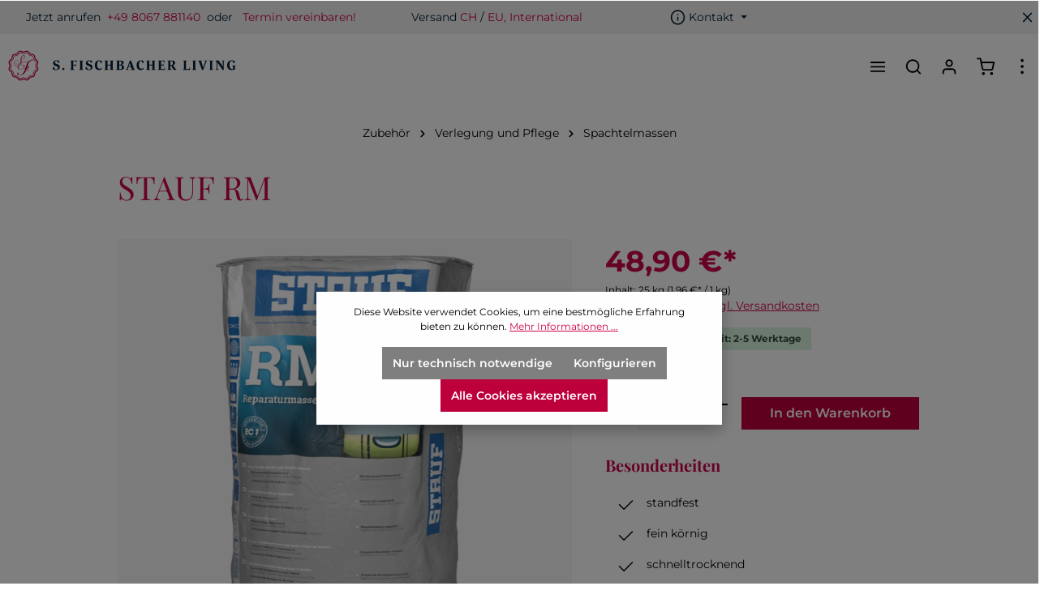

--- FILE ---
content_type: text/html; charset=UTF-8
request_url: https://fischbacher-living.de/STAUF-RM/st-rm
body_size: 17424
content:
<!DOCTYPE html><html lang="de-DE" itemscope="itemscope" itemtype="https://schema.org/WebPage"><head><meta charset="utf-8"><meta name="viewport" content="width=device-width, initial-scale=1, shrink-to-fit=no"><meta name="author" content=""><meta name="robots" content="index,follow"><meta name="revisit-after" content="15 days"><meta name="keywords" content=""><meta name="description" content="Standfeste, zementäre Spachtelmasse unter Parkett oder elastischen/textilen Belägen. Standfest, fein körnig, schnelltrocknend und porenarm."><meta property="og:type" content="product"><meta property="og:site_name" content="S. Fischbacher Living GmbH"><meta property="og:url" content="https://fischbacher-living.de/STAUF-RM/st-rm"><meta property="og:title" content="STAUF RM Spachtelmasse kaufen"><meta property="og:description" content="Standfeste, zementäre Spachtelmasse unter Parkett oder elastischen/textilen Belägen. Standfest, fein körnig, schnelltrocknend und porenarm."><meta property="og:image" content="https://fischbacher-living.de/media/b9/9e/4e/1694698780/STAUF_RM_right_RGB.png?ts=1694701931"><meta property="product:brand" content="STAUF"><meta property="product:price:amount" content="48.9"><meta property="product:price:currency" content="EUR"><meta property="product:product_link" content="https://fischbacher-living.de/STAUF-RM/st-rm"><meta name="twitter:card" content="product"><meta name="twitter:site" content="S. Fischbacher Living GmbH"><meta name="twitter:title" content="STAUF RM Spachtelmasse kaufen"><meta name="twitter:description" content="Standfeste, zementäre Spachtelmasse unter Parkett oder elastischen/textilen Belägen. Standfest, fein körnig, schnelltrocknend und porenarm."><meta name="twitter:image" content="https://fischbacher-living.de/media/b9/9e/4e/1694698780/STAUF_RM_right_RGB.png?ts=1694701931"><meta itemprop="copyrightHolder" content="S. Fischbacher Living GmbH"><meta itemprop="copyrightYear" content=""><meta itemprop="isFamilyFriendly" content="true"><meta itemprop="image" content="https://fischbacher-living.de/media/01/f8/7d/1661949177/logo_fischbacher.svg?ts=1661949177"><meta name="theme-color" content="#ffffff"><link rel="shortcut icon" href="https://fischbacher-living.de/media/91/d7/0d/1661949397/emblem.svg?ts=1661949397"><link rel="apple-touch-icon" href="https://fischbacher-living.de/media/91/d7/0d/1661949397/emblem.svg?ts=1661949397"><link rel="canonical" href="https://fischbacher-living.de/STAUF-RM/st-rm"><title itemprop="name">STAUF RM Spachtelmasse kaufen</title><link rel="stylesheet" href="https://fischbacher-living.de/theme/afe32b14f78194708bf049b18ee78fff/css/all.css?1768805686"><style data-plugin="zenitHorizonCustomCss"><link rel="stylesheet" href="/css/montserrat.css"><link rel="stylesheet" href="/css/playfair.css"></style> <script>window.features={"V6_5_0_0":true,"v6.5.0.0":true,"V6_6_0_0":true,"v6.6.0.0":true,"V6_7_0_0":false,"v6.7.0.0":false,"DISABLE_VUE_COMPAT":false,"disable.vue.compat":false,"ACCESSIBILITY_TWEAKS":false,"accessibility.tweaks":false,"ADMIN_VITE":false,"admin.vite":false,"TELEMETRY_METRICS":false,"telemetry.metrics":false,"CACHE_REWORK":false,"cache.rework":false,"PAYPAL_SETTINGS_TWEAKS":false,"paypal.settings.tweaks":false};window.dataLayer=window.dataLayer||[];function gtag(){dataLayer.push(arguments);}
gtag('consent','default',{'ad_user_data':'denied','ad_storage':'denied','ad_personalization':'denied','analytics_storage':'denied'});if(document.cookie.indexOf('netzp_pinterest')!=-1){!function(e){if(!window.pintrk){window.pintrk=function(){window.pintrk.queue.push(Array.prototype.slice.call(arguments))};var n=window.pintrk;n.queue=[],n.version="3.0";var t=document.createElement("script");t.async=!0,t.src=e;var r=document.getElementsByTagName("script")[0];r.parentNode.insertBefore(t,r)}}("https://s.pinimg.com/ct/core.js");pintrk('load',"2614277970501");pintrk('page');}
function cookiesUpdated(updatedCookies){if(typeof updatedCookies.detail.netzp_pinterest!=='undefined'){location.reload();}}
window.addEventListener('load',function(event){document.$emitter.subscribe('CookieConfiguration_Update',cookiesUpdated);});window.addEventListener("load",function(evt){if(document.cookie.indexOf('netzp_pinterest')!=-1){window.pintrk('track','pagevisit',{currency:'EUR',line_items:[{product_id:"st-rm",product_name:"STAUF RM",product_price:"48.9",product_category:"Spachtelmassen"}]});}});window.useDefaultCookieConsent=true;window.activeNavigationId='11d3373fab084956835b7c6aefac6fec';window.router={'frontend.cart.offcanvas':'/checkout/offcanvas','frontend.cookie.offcanvas':'/cookie/offcanvas','frontend.checkout.finish.page':'/checkout/finish','frontend.checkout.info':'/widgets/checkout/info','frontend.menu.offcanvas':'/widgets/menu/offcanvas','frontend.cms.page':'/widgets/cms','frontend.cms.navigation.page':'/widgets/cms/navigation','frontend.account.addressbook':'/widgets/account/address-book','frontend.country.country-data':'/country/country-state-data','frontend.app-system.generate-token':'/app-system/Placeholder/generate-token',};window.salesChannelId='6d58a0e56e464b6f8b70664d3313feee';window.breakpoints={"xs":0,"sm":576,"md":768,"lg":992,"xl":1200,"xxl":1400};window.themeAssetsPublicPath='https://fischbacher-living.de/theme/760acd20624f4030a7838617a0c12943/assets/';window.themeJsPublicPath='https://fischbacher-living.de/theme/afe32b14f78194708bf049b18ee78fff/js/';document.getElementById('productDetailPageBuyProductForm').addEventListener('submit',function(e){if(document.cookie.indexOf('netzp_pinterest')!=-1){const productId='ff0c8429c63145bfac79ad5d0b9ed5a0';const quantity=parseInt(e.target.elements['lineItems['+productId+'][quantity]'].value);const value=quantity*parseFloat(48.9);pintrk('track','addtocart',{currency:'EUR',value:value,line_items:[{product_id:"st-rm",product_name:"STAUF RM",product_price:"48.9",product_category:"Spachtelmassen",product_quantity:quantity}]});}});</script> <script id="wbmTagMangerDefine"> let gtmIsTrackingProductClicks = Boolean(1), gtmIsTrackingAddToWishlistClicks = Boolean(1), gtmContainerId ='GTM-MS73Q8T', hasSWConsentSupport = Boolean(1); window.wbmScriptIsSet = false; window.dataLayer = window.dataLayer || []; window.dataLayer.push({"event":"user","id":null}); </script><script id="wbmTagMangerDataLayer"> window.dataLayer.push({ ecommerce: null }); window.dataLayer.push({"google_tag_params":{"ecomm_prodid":"st-rm","ecomm_pagetype":"product"}}); let onEventDataLayer = JSON.parse('[{"event":"view_item","ecommerce":{"value":48.9,"items":[{"item_category":"Spachtelmassen","price":48.9,"item_brand":"STAUF","item_id":"st-rm","item_name":"STAUF RM","item_variant":""}],"currency":"EUR"}}]'); </script><script id="wbmTagManger"> function getCookie(name) { var cookieMatch = document.cookie.match(name + '=(.*?)(;|$)'); return cookieMatch && decodeURI(cookieMatch[1]); } let gtmCookieSet = getCookie('wbm-tagmanager-enabled'); let googleTag = function(w,d,s,l,i){w[l]=w[l]||[];w[l].push({'gtm.start':new Date().getTime(),event:'gtm.js'});var f=d.getElementsByTagName(s)[0],j=d.createElement(s),dl=l!='dataLayer'?'&l='+l:'';j.async=true;j.src='https://www.googletagmanager.com/gtm.js?id='+i+dl+'';f.parentNode.insertBefore(j,f);}; if (hasSWConsentSupport && gtmCookieSet === null) { window.wbmGoogleTagmanagerId = gtmContainerId; window.wbmScriptIsSet = false; window.googleTag = googleTag; } else { window.wbmScriptIsSet = true; googleTag(window, document, 'script', 'dataLayer', gtmContainerId); googleTag = null; window.dataLayer = window.dataLayer || []; function gtag() { dataLayer.push(arguments); } if (hasSWConsentSupport) { (() => { const analyticsStorageEnabled = document.cookie.split(';').some((item) => item.trim().includes('google-analytics-enabled=1')); const adsEnabled = document.cookie.split(';').some((item) => item.trim().includes('google-ads-enabled=1')); gtag('consent', 'update', { 'ad_storage': adsEnabled ? 'granted' : 'denied', 'ad_user_data': adsEnabled ? 'granted' : 'denied', 'ad_personalization': adsEnabled ? 'granted' : 'denied', 'analytics_storage': analyticsStorageEnabled ? 'granted' : 'denied' }); })(); } } </script><noscript><img height="1" width="1" style="display:none;" alt="" src="https://ct.pinterest.com/v3/?tid=2614277970501&event=pagevisit&noscript=1" /></noscript><script src="https://fischbacher-living.de/theme/afe32b14f78194708bf049b18ee78fff/js/storefront/storefront.js?1768805686" defer></script><script src="https://fischbacher-living.de/theme/afe32b14f78194708bf049b18ee78fff/js/dne-custom-css-js/dne-custom-css-js.js?1768805686" defer></script><script src="https://fischbacher-living.de/theme/afe32b14f78194708bf049b18ee78fff/js/nimbits-price-on-request-next/nimbits-price-on-request-next.js?1768805686" defer></script><script src="https://fischbacher-living.de/theme/afe32b14f78194708bf049b18ee78fff/js/h1web-blog/h1web-blog.js?1768805686" defer></script><script src="https://fischbacher-living.de/theme/afe32b14f78194708bf049b18ee78fff/js/huebert-seo-faq/huebert-seo-faq.js?1768805686" defer></script><script src="https://fischbacher-living.de/theme/afe32b14f78194708bf049b18ee78fff/js/wbm-tag-manager-analytics/wbm-tag-manager-analytics.js?1768805686" defer></script><script src="https://fischbacher-living.de/theme/afe32b14f78194708bf049b18ee78fff/js/swag-pay-pal/swag-pay-pal.js?1768805686" defer></script><script src="https://fischbacher-living.de/theme/afe32b14f78194708bf049b18ee78fff/js/bm-custom-cookies/bm-custom-cookies.js?1768805686" defer></script><script src="https://fischbacher-living.de/theme/afe32b14f78194708bf049b18ee78fff/js/pickware-dhl/pickware-dhl.js?1768805686" defer></script><script src="https://fischbacher-living.de/theme/afe32b14f78194708bf049b18ee78fff/js/pickware-shipping-bundle/pickware-shipping-bundle.js?1768805686" defer></script><script src="https://fischbacher-living.de/theme/afe32b14f78194708bf049b18ee78fff/js/zenit-platform-horizon/zenit-platform-horizon.js?1768805686" defer></script></head><body class="is-ctl-product is-act-index has-product-actions is-cms is-lo-full-width-boxed is-tb-collapsible is-srch-expandable is-mn-offcanvas-lg"><div class="skip-to-content bg-primary-subtle text-primary-emphasis visually-hidden-focusable overflow-hidden"><div class="container d-flex justify-content-center"><a href="#content-main" class="skip-to-content-link d-inline-flex text-decoration-underline m-1 p-2 fw-bold gap-2"> Zum Hauptinhalt springen </a><a href="#header-main-search-input" class="skip-to-content-link d-inline-flex text-decoration-underline m-1 p-2 fw-bold gap-2 d-none d-sm-block"> Zur Suche springen </a><a href="#main-navigation-menu" class="skip-to-content-link d-inline-flex text-decoration-underline m-1 p-2 fw-bold gap-2 d-none d-lg-block"> Zur Hauptnavigation springen </a></div></div><noscript><iframe src="https://www.googletagmanager.com/ns.html?id=GTM-MS73Q8T" height="0" width="0" style="display:none;visibility:hidden" title="Google Tagmanager"></iframe></noscript><noscript class="noscript-main"><div role="alert" class="alert alert-info alert-has-icon"> <span class="icon icon-info" aria-hidden="true"><svg xmlns="http://www.w3.org/2000/svg" xmlns:xlink="http://www.w3.org/1999/xlink" width="24" height="24" viewBox="0 0 24 24"><defs><path d="M12 7c.5523 0 1 .4477 1 1s-.4477 1-1 1-1-.4477-1-1 .4477-1 1-1zm1 9c0 .5523-.4477 1-1 1s-1-.4477-1-1v-5c0-.5523.4477-1 1-1s1 .4477 1 1v5zm11-4c0 6.6274-5.3726 12-12 12S0 18.6274 0 12 5.3726 0 12 0s12 5.3726 12 12zM12 2C6.4772 2 2 6.4772 2 12s4.4772 10 10 10 10-4.4772 10-10S17.5228 2 12 2z" id="icons-default-info" /></defs><use xlink:href="#icons-default-info" fill="#758CA3" fill-rule="evenodd" /></svg></span> <div class="alert-content-container"><div class="alert-content"> Um unseren Shop in vollem Umfang nutzen zu können, empfehlen wir Ihnen Javascript in Ihrem Browser zu aktivieren. </div></div></div></noscript><noscript><img height="1" width="1" style="display:none;" alt="" src="https://ct.pinterest.com/v3/?tid=2614277970501&noscript=1" /></noscript><div class="page-wrapper"><header class="header-main header-single-line header-multi-line-mobile header-logo-left" data-zen-sticky-header="true" data-zen-sticky-header-options="{&quot;viewports&quot;:[&quot;XXL&quot;,&quot;XS&quot;,&quot;SM&quot;,&quot;MD&quot;,&quot;LG&quot;,&quot;XL&quot;],&quot;scrollOffset&quot;:&quot;0&quot;,&quot;autoHide&quot;:false}" data-zen-header-tooltips="true" data-zen-header-tooltips-options="{&quot;tooltipPlacement&quot;:&quot;bottom&quot;}"><div class="header-inner"><div class="collapse show" id="topBarCollapse"><div class="top-bar d-none d-lg-flex"><div class="container"><nav class="top-bar-nav"><div  class="top-bar-nav-item top-bar-login-register"><nobr>Jetzt anrufen&nbsp; <a href="tel:+49806788114-0">+49 8067 881140</a>&nbsp; oder &nbsp; <a href="/Kontakt/">Termin vereinbaren!</a>&nbsp; &nbsp; &nbsp; &nbsp; &nbsp; &nbsp; &nbsp; &nbsp; &nbsp;Versand&nbsp;<a href="https://fischbacher-living.de/blog/Versand-in-die-Schweiz">CH</a>&nbsp;/&nbsp;<a href="https://fischbacher-living.de/blog/Versand-innerhalb-der-EU-Weltweit-Shipping-inside-the-EU-internationally">EU, International</a></nobr></div><div class="top-bar-nav-item top-bar-navigation-group d-none d-lg-flex"><div class="top-bar-nav-item top-bar-menu"><div class="service-menu dropdown"> <button class="btn dropdown-toggle top-bar-nav-btn" type="button" id="serviceMenuDropdown-top-bar" data-bs-toggle="dropdown" aria-haspopup="true" aria-expanded="false"> <span class="icon icon-help icon-sm"><svg xmlns="http://www.w3.org/2000/svg" xmlns:xlink="http://www.w3.org/1999/xlink" version="1.1" width="32" height="32" viewBox="0 0 32 32"><defs><path d="M16 2c-8.133 0-14.667 6.533-14.667 14.667s6.533 14.667 14.667 14.667 14.667-6.533 14.667-14.667-6.533-14.667-14.667-14.667zM16 28.667c-6.667 0-12-5.333-12-12s5.333-12 12-12c6.667 0 12 5.333 12 12s-5.333 12-12 12zM16 15.333c-0.8 0-1.333 0.533-1.333 1.333v5.333c0 0.8 0.533 1.333 1.333 1.333s1.333-0.533 1.333-1.333v-5.333c0-0.8-0.533-1.333-1.333-1.333zM15.067 10.4c-0.267 0.267-0.4 0.533-0.4 0.933s0.133 0.667 0.4 0.933c0.267 0.267 0.533 0.4 0.933 0.4s0.667-0.133 0.933-0.4c0.267-0.267 0.4-0.533 0.4-0.933s-0.133-0.667-0.4-0.933c-0.533-0.533-1.333-0.533-1.867 0z" id="icons-feather-help" /></defs><use xlink:href="#icons-feather-help" fill-rule="evenodd" /></svg></span> <span class="top-bar-nav-text">Kontakt</span> </button> <div class="dropdown-menu dropdown-menu-right" aria-labelledby="serviceMenuDropdown-top-bar"><a class="top-bar-list-item dropdown-item" href="https://fischbacher-living.de/Kontakt/" title="Kontaktformular">Kontaktformular</a><a class="top-bar-list-item dropdown-item" href="https://fischbacher-living.de/Service/Muster-bestellen/" title="Muster bestellen">Muster bestellen</a></div></div></div> <button class="btn top-bar-nav-btn btn-close-top-bar" type="button" aria-label="Top bar schließen" data-bs-toggle="collapse" data-bs-target="#topBarCollapse" aria-expanded="true" data-zen-collapse-top-bar-options="null"> <span class="icon icon-x icon-sm"><svg xmlns="http://www.w3.org/2000/svg" xmlns:xlink="http://www.w3.org/1999/xlink" version="1.1" width="32" height="32" viewBox="0 0 32 32"><defs><path d="M17.867 16.667l7.067-7.067c0.533-0.533 0.533-1.333 0-1.867s-1.333-0.533-1.867 0l-7.067 7.067-7.067-7.067c-0.533-0.533-1.333-0.533-1.867 0s-0.533 1.333 0 1.867l7.067 7.067-7.067 7.067c-0.533 0.533-0.533 1.333 0 1.867 0.267 0.267 0.533 0.4 0.933 0.4s0.667-0.133 0.933-0.4l7.067-7.067 7.067 7.067c0.267 0.267 0.667 0.4 0.933 0.4s0.667-0.133 0.933-0.4c0.533-0.533 0.533-1.333 0-1.867l-7.067-7.067z" id="icons-feather-x" /></defs><use xlink:href="#icons-feather-x" fill-rule="evenodd" /></svg></span> </button> </div></nav></div></div></div><div class="nav-header "><div class="container"><div class="header-row row gx-1 align-items-center "><div class="header-logo-col col-12 col-sm-auto order-1"><div class="header-logo-main"><a class="header-logo-main-link" href="/" title="Zur Startseite gehen"><picture class="header-logo-picture"><img src="https://fischbacher-living.de/media/01/f8/7d/1661949177/logo_fischbacher.svg?ts=1661949177" alt="Zur Startseite gehen" class="img-fluid header-logo-main-img"></picture></a></div></div><div class="header-nav-col nav-main d-none d-xl-flex col-xl order-lg-2 nav-main-scroller"><div class="main-navigation" id="mainNavigation" data-flyout-menu="true" data-zen-nav-scroller="true"><div class="container"><nav class="nav main-navigation-menu" id="main-navigation-menu" aria-label="Hauptnavigation" itemscope="itemscope" itemtype="https://schema.org/SiteNavigationElement"><a class="nav-link main-navigation-link home-link" href="/" itemprop="url"><div class="main-navigation-link-text" data-hover="Startseite"> <span class="main-navigation-link-name" itemprop="name" data-hover="Startseite">Startseite</span> </div></a><a class="nav-link main-navigation-link" href="https://fischbacher-living.de/Holzboeden/" itemprop="url" data-flyout-menu-trigger="bbc667d378254f07b1f917922d1dab9c"><div class="main-navigation-link-text has-children" data-hover="Holzböden"> <span class="main-navigation-link-name" data-hover="Holzböden" itemprop="name">Holzböden</span> </div></a><a class="nav-link main-navigation-link" href="https://fischbacher-living.de/Outlet/" itemprop="url"><div class="main-navigation-link-text" data-hover="Outlet %"> <span class="main-navigation-link-name" data-hover="Outlet %" itemprop="name">Outlet %</span> </div></a><a class="nav-link main-navigation-link active" href="https://fischbacher-living.de/Zubehoer/" itemprop="url" data-flyout-menu-trigger="7f64be66d0f545aeb665638a2a7c1a03"><div class="main-navigation-link-text has-children" data-hover="Zubehör"> <span class="main-navigation-link-name" data-hover="Zubehör" itemprop="name">Zubehör</span> </div></a><a class="nav-link main-navigation-link" href="https://fischbacher-living.de/Interieur/" itemprop="url" data-flyout-menu-trigger="6556a97b38254739ace1ec7dfa41640a"><div class="main-navigation-link-text has-children" data-hover="Interieur"> <span class="main-navigation-link-name" data-hover="Interieur" itemprop="name">Interieur</span> </div></a><a class="nav-link main-navigation-link" href="https://fischbacher-living.de/Referenzprojekte/" itemprop="url"><div class="main-navigation-link-text" data-hover="Referenzprojekte"> <span class="main-navigation-link-name" data-hover="Referenzprojekte" itemprop="name">Referenzprojekte</span> </div></a><a class="nav-link main-navigation-link" href="https://fischbacher-living.de/FAQ" itemprop="url"><div class="main-navigation-link-text" data-hover="FAQ"> <span class="main-navigation-link-name" data-hover="FAQ" itemprop="name">FAQ</span> </div></a><a class="nav-link main-navigation-link" href="https://fischbacher-living.de/Ueber-uns" itemprop="url" data-flyout-menu-trigger="7333bc879b784f089ca03d5c45a468ab"><div class="main-navigation-link-text has-children" data-hover="Über uns"> <span class="main-navigation-link-name" data-hover="Über uns" itemprop="name">Über uns</span> </div></a></nav><div class="main-navigation-scroller-controls-prev"> <span class="icon icon-arrow-head-left icon-xs"><svg xmlns="http://www.w3.org/2000/svg" xmlns:xlink="http://www.w3.org/1999/xlink" width="24" height="24" viewBox="0 0 24 24"><defs><path id="icons-default-arrow-head-left" d="m12.5 7.9142 10.2929 10.293c.3905.3904 1.0237.3904 1.4142 0 .3905-.3906.3905-1.0238 0-1.4143l-11-11c-.3905-.3905-1.0237-.3905-1.4142 0l-11 11c-.3905.3905-.3905 1.0237 0 1.4142.3905.3905 1.0237.3905 1.4142 0L12.5 7.9142z" /></defs><use transform="matrix(0 1 1 0 .5 -.5)" xlink:href="#icons-default-arrow-head-left" fill="#758CA3" fill-rule="evenodd" /></svg></span> </div><div class="main-navigation-scroller-controls-next"> <span class="icon icon-arrow-head-right icon-xs"><svg xmlns="http://www.w3.org/2000/svg" xmlns:xlink="http://www.w3.org/1999/xlink" width="24" height="24" viewBox="0 0 24 24"><defs><path id="icons-default-arrow-head-right" d="m11.5 7.9142 10.2929 10.293c.3905.3904 1.0237.3904 1.4142 0 .3905-.3906.3905-1.0238 0-1.4143l-11-11c-.3905-.3905-1.0237-.3905-1.4142 0l-11 11c-.3905.3905-.3905 1.0237 0 1.4142.3905.3905 1.0237.3905 1.4142 0L11.5 7.9142z" /></defs><use transform="rotate(90 11.5 12)" xlink:href="#icons-default-arrow-head-right" fill="#758CA3" fill-rule="evenodd" /></svg></span> </div></div><div class="navigation-flyouts"><div class="navigation-flyout" data-flyout-menu-id="bbc667d378254f07b1f917922d1dab9c"><div class="navigation-flyout-inner"><div class="container"><div class="row navigation-flyout-content"><div class="col"><div class="navigation-flyout-categories"><div class="row navigation-flyout-categories is-level-0 has-media"><div class=" navigation-flyout-col"><div class="nav-item nav-link navigation-flyout-link is-level-0" title="Fischgrät Parkett (klassisch/französisch)"> <span itemprop="name">Fischgrät Parkett (klassisch/französisch)</span> </div><div class="navigation-flyout-categories is-level-1"><div class="navigation-flyout-col"><a class="nav-item nav-link navigation-flyout-link is-level-1" href="https://fischbacher-living.de/Holzboeden/Fischgraet-Parkett/" itemprop="url" title="Fischgrät Parkett"> <span itemprop="name">Fischgrät Parkett</span> </a></div><div class="navigation-flyout-col"><a class="nav-item nav-link navigation-flyout-link is-level-1" href="https://fischbacher-living.de/Holzboeden/Fischgraet-Parkett-klassisch-franzoesisch/Franzoesisches-Fischgraet-Chevron/" itemprop="url" title="Französisches Fischgrät / Chevron"> <span itemprop="name">Französisches Fischgrät / Chevron</span> </a></div></div></div><div class=" navigation-flyout-col"><a class="nav-item nav-link navigation-flyout-link is-level-0" href="https://fischbacher-living.de/Holzboeden/Dielenboden/" itemprop="url" title="Dielenboden"> <span itemprop="name">Dielenboden</span> </a><div class="navigation-flyout-categories is-level-1"><div class="navigation-flyout-col"><a class="nav-item nav-link navigation-flyout-link is-level-1" href="https://fischbacher-living.de/Holzboeden/Dielenboden/Landhausdielen/" itemprop="url" title="Landhausdielen"> <span itemprop="name">Landhausdielen</span> </a></div><div class="navigation-flyout-col"><a class="nav-item nav-link navigation-flyout-link is-level-1" href="https://fischbacher-living.de/Holzboeden/Dielenboden/Massivdielen/" itemprop="url" title="Massivdielen"> <span itemprop="name">Massivdielen</span> </a></div><div class="navigation-flyout-col"><a class="nav-item nav-link navigation-flyout-link is-level-1" href="https://fischbacher-living.de/Holzboeden/Dielenboden/Schlossdielen/" itemprop="url" title="Schlossdielen"> <span itemprop="name">Schlossdielen</span> </a></div></div></div><div class=" navigation-flyout-col"><a class="nav-item nav-link navigation-flyout-link is-level-0" href="https://fischbacher-living.de/Holzboeden/Tafelparkett-Designparkett/" itemprop="url" title="Tafelparkett / Designparkett"> <span itemprop="name">Tafelparkett / Designparkett</span> </a><div class="navigation-flyout-categories is-level-1"><div class="navigation-flyout-col"><a class="nav-item nav-link navigation-flyout-link is-level-1" href="https://fischbacher-living.de/Holzboeden/Tafelparkett-Designparkett/Versailles-Tafeln/" itemprop="url" title="Versailles Tafeln"> <span itemprop="name">Versailles Tafeln</span> </a></div><div class="navigation-flyout-col"><a class="nav-item nav-link navigation-flyout-link is-level-1" href="https://fischbacher-living.de/Holzboeden/Tafelparkett-Designparkett/Tafelparkett-London/" itemprop="url" title="Tafelparkett London"> <span itemprop="name">Tafelparkett London</span> </a></div><div class="navigation-flyout-col"><a class="nav-item nav-link navigation-flyout-link is-level-1" href="https://fischbacher-living.de/Holzboeden/Tafelparkett-Designparkett/Weitere-Parkett-Tafeln/" itemprop="url" title="Weitere Parkett-Tafeln"> <span itemprop="name">Weitere Parkett-Tafeln</span> </a></div><div class="navigation-flyout-col"><a class="nav-item nav-link navigation-flyout-link is-level-1" href="https://fischbacher-living.de/Designparkett/" itemprop="url" title="Designparkett"> <span itemprop="name">Designparkett</span> </a></div></div></div><div class=" navigation-flyout-col"><a class="nav-item nav-link navigation-flyout-link is-level-0" href="https://fischbacher-living.de/Holzboeden/Kollektionen/" itemprop="url" title="Kollektionen"> <span itemprop="name">Kollektionen</span> </a><div class="navigation-flyout-categories is-level-1"><div class="navigation-flyout-col"><a class="nav-item nav-link navigation-flyout-link is-level-1" href="https://fischbacher-living.de/Holzboeden/Kollektionen/Elegance-Parkett/" itemprop="url" title="Elegance Parkett"> <span itemprop="name">Elegance Parkett</span> </a></div><div class="navigation-flyout-col"><a class="nav-item nav-link navigation-flyout-link is-level-1" href="https://fischbacher-living.de/Holzboeden/Kollektionen/Antik-Horse-Parkett/" itemprop="url" title="Antik Horse Parkett"> <span itemprop="name">Antik Horse Parkett</span> </a></div><div class="navigation-flyout-col"><a class="nav-item nav-link navigation-flyout-link is-level-1" href="https://fischbacher-living.de/Holzboeden/Kollektionen/Antik-Old-Manor-Parkett/" itemprop="url" title="Antik Old Manor Parkett"> <span itemprop="name">Antik Old Manor Parkett</span> </a></div><div class="navigation-flyout-col"><a class="nav-item nav-link navigation-flyout-link is-level-1" href="https://fischbacher-living.de/Holzboeden/Kollektionen/Old-Barn-Parkett/" itemprop="url" title="Old Barn Parkett"> <span itemprop="name">Old Barn Parkett</span> </a></div><div class="navigation-flyout-col"><a class="nav-item nav-link navigation-flyout-link is-level-1" href="https://fischbacher-living.de/Holzboeden/Kollektionen/Vintage-Parkett/" itemprop="url" title="Vintage Parkett"> <span itemprop="name">Vintage Parkett</span> </a></div><div class="navigation-flyout-col"><a class="nav-item nav-link navigation-flyout-link is-level-1" href="https://fischbacher-living.de/Holzboeden/Kollektionen/Wirtshausboden/" itemprop="url" title="Wirtshausboden"> <span itemprop="name">Wirtshausboden</span> </a></div><div class="navigation-flyout-col"><a class="nav-item nav-link navigation-flyout-link is-level-1" href="https://fischbacher-living.de/Holzboeden/Kollektionen/Saegerau-Parkett/" itemprop="url" title="Sägerau Parkett"> <span itemprop="name">Sägerau Parkett</span> </a></div><div class="navigation-flyout-col"><a class="nav-item nav-link navigation-flyout-link is-level-1" href="https://fischbacher-living.de/Holzboeden/Kollektionen/Altholz/" itemprop="url" title="Altholz"> <span itemprop="name">Altholz</span> </a></div><div class="navigation-flyout-col"><a class="nav-item nav-link navigation-flyout-link is-level-1" href="https://fischbacher-living.de/Holzboeden/Kollektionen/10mm-Massivparkett/" itemprop="url" title="10mm Massivparkett"> <span itemprop="name">10mm Massivparkett</span> </a></div></div></div><div class=" navigation-flyout-col"><a class="nav-item nav-link navigation-flyout-link is-level-0" href="https://fischbacher-living.de/Holzboeden/Holzarten/" itemprop="url" title="Holzarten"> <span itemprop="name">Holzarten</span> </a><div class="navigation-flyout-categories is-level-1"><div class="navigation-flyout-col"><a class="nav-item nav-link navigation-flyout-link is-level-1" href="https://fischbacher-living.de/Holzboeden/Holzarten/Eiche/" itemprop="url" title="Eiche"> <span itemprop="name">Eiche</span> </a></div><div class="navigation-flyout-col"><a class="nav-item nav-link navigation-flyout-link is-level-1" href="https://fischbacher-living.de/Holzboeden/Holzarten/Raeuchereiche/" itemprop="url" title="Räuchereiche"> <span itemprop="name">Räuchereiche</span> </a></div><div class="navigation-flyout-col"><a class="nav-item nav-link navigation-flyout-link is-level-1" href="https://fischbacher-living.de/Holzboeden/Holzarten/Mooreiche/" itemprop="url" title="Mooreiche"> <span itemprop="name">Mooreiche</span> </a></div><div class="navigation-flyout-col"><a class="nav-item nav-link navigation-flyout-link is-level-1" href="https://fischbacher-living.de/Holzboeden/Holzarten/Altholz-Eiche/" itemprop="url" title="Altholz Eiche"> <span itemprop="name">Altholz Eiche</span> </a></div><div class="navigation-flyout-col"><a class="nav-item nav-link navigation-flyout-link is-level-1" href="https://fischbacher-living.de/Holzboeden/Holzarten/Esche/" itemprop="url" title="Esche"> <span itemprop="name">Esche</span> </a></div><div class="navigation-flyout-col"><a class="nav-item nav-link navigation-flyout-link is-level-1" href="https://fischbacher-living.de/Holzboeden/Holzarten/Altholz-Ulme/" itemprop="url" title="Altholz Ulme"> <span itemprop="name">Altholz Ulme</span> </a></div><div class="navigation-flyout-col"><a class="nav-item nav-link navigation-flyout-link is-level-1" href="https://fischbacher-living.de/Holzboeden/Holzarten/Nussbaum/" itemprop="url" title="Nussbaum"> <span itemprop="name">Nussbaum</span> </a></div></div></div><div class=" navigation-flyout-col"><a class="nav-item nav-link navigation-flyout-link is-level-0" href="https://fischbacher-living.de/Holzboeden/Lieblingsfarben/" itemprop="url" title="Lieblingsfarben"> <span itemprop="name">Lieblingsfarben</span> </a><div class="navigation-flyout-categories is-level-1"><div class="navigation-flyout-col"><a class="nav-item nav-link navigation-flyout-link is-level-1" href="https://fischbacher-living.de/Holzboeden/Lieblingsfarben/Weisses-Parkett/" itemprop="url" title="Weißes Parkett"> <span itemprop="name">Weißes Parkett</span> </a></div><div class="navigation-flyout-col"><a class="nav-item nav-link navigation-flyout-link is-level-1" href="https://fischbacher-living.de/Holzboeden/Lieblingsfarben/Helles-natuerliches-Parkett/" itemprop="url" title="Helles / natürliches Parkett"> <span itemprop="name">Helles / natürliches Parkett</span> </a></div><div class="navigation-flyout-col"><a class="nav-item nav-link navigation-flyout-link is-level-1" href="https://fischbacher-living.de/Holzboeden/Lieblingsfarben/Honigfarbenes-Parkett/" itemprop="url" title="Honigfarbenes Parkett"> <span itemprop="name">Honigfarbenes Parkett</span> </a></div><div class="navigation-flyout-col"><a class="nav-item nav-link navigation-flyout-link is-level-1" href="https://fischbacher-living.de/Holzboeden/Lieblingsfarben/Braunes-Parkett/" itemprop="url" title="Braunes Parkett"> <span itemprop="name">Braunes Parkett</span> </a></div><div class="navigation-flyout-col"><a class="nav-item nav-link navigation-flyout-link is-level-1" href="https://fischbacher-living.de/Holzboeden/Lieblingsfarben/Dunkles-Parkett/" itemprop="url" title="Dunkles Parkett"> <span itemprop="name">Dunkles Parkett</span> </a></div><div class="navigation-flyout-col"><a class="nav-item nav-link navigation-flyout-link is-level-1" href="https://fischbacher-living.de/Holzboeden/Lieblingsfarben/Grau-braunes-Parkett/" itemprop="url" title="Grau-braunes Parkett"> <span itemprop="name">Grau-braunes Parkett</span> </a></div><div class="navigation-flyout-col"><a class="nav-item nav-link navigation-flyout-link is-level-1" href="https://fischbacher-living.de/Holzboeden/Lieblingsfarben/Graues-Parkett/" itemprop="url" title="Graues Parkett"> <span itemprop="name">Graues Parkett</span> </a></div><div class="navigation-flyout-col"><a class="nav-item nav-link navigation-flyout-link is-level-1" href="https://fischbacher-living.de/Holzboeden/Lieblingsfarben/Anthrazit-Parkett/" itemprop="url" title="Anthrazit Parkett"> <span itemprop="name">Anthrazit Parkett</span> </a></div><div class="navigation-flyout-col"><a class="nav-item nav-link navigation-flyout-link is-level-1" href="https://fischbacher-living.de/Holzboeden/Lieblingsfarben/Schwarzes-Parkett/" itemprop="url" title="Schwarzes Parkett"> <span itemprop="name">Schwarzes Parkett</span> </a></div><div class="navigation-flyout-col"><a class="nav-item nav-link navigation-flyout-link is-level-1" href="https://fischbacher-living.de/Holzboeden/Lieblingsfarben/Rotes-Parkett/" itemprop="url" title="Rotes Parkett"> <span itemprop="name">Rotes Parkett</span> </a></div></div></div><div class=" navigation-flyout-col"><a class="nav-item nav-link navigation-flyout-link is-level-0" href="https://fischbacher-living.de/Holzboeden/Inspiration-Design-Ideen/" itemprop="url" title="Inspiration &amp; Design-Ideen"> <span itemprop="name">Inspiration &amp; Design-Ideen</span> </a><div class="navigation-flyout-categories is-level-1"></div></div></div></div></div></div></div></div></div><div class="navigation-flyout" data-flyout-menu-id="7f64be66d0f545aeb665638a2a7c1a03"><div class="navigation-flyout-inner"><div class="container"><div class="row navigation-flyout-content"><div class="col"><div class="navigation-flyout-categories"><div class="row navigation-flyout-categories is-level-0 has-media"><div class=" navigation-flyout-col"><a class="nav-item nav-link navigation-flyout-link is-level-0 active" href="https://fischbacher-living.de/Zubehoer/Verlegung-und-Pflege/" itemprop="url" title="Verlegung und Pflege"> <span itemprop="name">Verlegung und Pflege</span> </a><div class="navigation-flyout-categories is-level-1"><div class="navigation-flyout-col"><a class="nav-item nav-link navigation-flyout-link is-level-1" href="https://fischbacher-living.de/Zubehoer/Verlegung-und-Pflege/Grundierungen/" itemprop="url" title="Grundierungen"> <span itemprop="name">Grundierungen</span> </a></div><div class="navigation-flyout-col"><a class="nav-item nav-link navigation-flyout-link is-level-1 active" href="https://fischbacher-living.de/Zubehoer/Verlegung-und-Pflege/Spachtelmassen/" itemprop="url" title="Spachtelmassen"> <span itemprop="name">Spachtelmassen</span> </a></div><div class="navigation-flyout-col"><a class="nav-item nav-link navigation-flyout-link is-level-1" href="https://fischbacher-living.de/Zubehoer/Verlegung-und-Pflege/Entkopplungs-und-Daemmunterlagen/" itemprop="url" title="Entkopplungs- und Dämmunterlagen"> <span itemprop="name">Entkopplungs- und Dämmunterlagen</span> </a></div><div class="navigation-flyout-col"><a class="nav-item nav-link navigation-flyout-link is-level-1" href="https://fischbacher-living.de/Zubehoer/Verlegung-und-Pflege/Klebstoffe/" itemprop="url" title="Klebstoffe"> <span itemprop="name">Klebstoffe</span> </a></div><div class="navigation-flyout-col"><a class="nav-item nav-link navigation-flyout-link is-level-1" href="https://fischbacher-living.de/Zubehoer/Verlegung-und-Pflege/Fugendichtstoffe/" itemprop="url" title="Fugendichtstoffe"> <span itemprop="name">Fugendichtstoffe</span> </a></div><div class="navigation-flyout-col"><a class="nav-item nav-link navigation-flyout-link is-level-1" href="https://fischbacher-living.de/Zubehoer/Verlegung-und-Pflege/Pflegemittel/" itemprop="url" title="Pflegemittel"> <span itemprop="name">Pflegemittel</span> </a></div></div></div><div class=" navigation-flyout-col"><a class="nav-item nav-link navigation-flyout-link is-level-0" href="https://fischbacher-living.de/Zubehoer/Sockelleisten/" itemprop="url" title="Sockelleisten"> <span itemprop="name">Sockelleisten</span> </a><div class="navigation-flyout-categories is-level-1"><div class="navigation-flyout-col"><a class="nav-item nav-link navigation-flyout-link is-level-1" href="https://fischbacher-living.de/Zubehoer/Sockelleisten/Sockelleisten-Weiss-Modern/" itemprop="url" title="Sockelleisten Weiß Modern"> <span itemprop="name">Sockelleisten Weiß Modern</span> </a></div><div class="navigation-flyout-col"><a class="nav-item nav-link navigation-flyout-link is-level-1" href="https://fischbacher-living.de/Zubehoer/Sockelleisten/Sockelleisten-Weiss-Profil/" itemprop="url" title="Sockelleisten Weiß Profil"> <span itemprop="name">Sockelleisten Weiß Profil</span> </a></div><div class="navigation-flyout-col"><a class="nav-item nav-link navigation-flyout-link is-level-1" href="https://fischbacher-living.de/Zubehoer/Sockelleisten/Sockelleisten-Schwarz-Anthrazit/" itemprop="url" title="Sockelleisten Schwarz / Anthrazit"> <span itemprop="name">Sockelleisten Schwarz / Anthrazit</span> </a></div><div class="navigation-flyout-col"><a class="nav-item nav-link navigation-flyout-link is-level-1" href="https://fischbacher-living.de/Zubehoer/Sockelleisten/Sockelleisten-Massivholz/" itemprop="url" title="Sockelleisten Massivholz"> <span itemprop="name">Sockelleisten Massivholz</span> </a></div><div class="navigation-flyout-col"><a class="nav-item nav-link navigation-flyout-link is-level-1" href="https://fischbacher-living.de/Zubehoer/Sockelleisten/Sockelleisten-Vintage/" itemprop="url" title="Sockelleisten Vintage"> <span itemprop="name">Sockelleisten Vintage</span> </a></div><div class="navigation-flyout-col"><a class="nav-item nav-link navigation-flyout-link is-level-1" href="https://fischbacher-living.de/Zubehoer/Sockelleisten/Sockelleisten-mit-Funktion/" itemprop="url" title="Sockelleisten mit Funktion"> <span itemprop="name">Sockelleisten mit Funktion</span> </a></div><div class="navigation-flyout-col"><a class="nav-item nav-link navigation-flyout-link is-level-1" href="https://fischbacher-living.de/Zubehoer/Sockelleisten/Sockelleisten-Wandbuendig/" itemprop="url" title="Sockelleisten Wandbündig"> <span itemprop="name">Sockelleisten Wandbündig</span> </a></div><div class="navigation-flyout-col"><a class="nav-item nav-link navigation-flyout-link is-level-1" href="https://fischbacher-living.de/Interieur/ORAC-Decor/Sockelleisten/" itemprop="url" title="Sockelleisten ORAC Decor"> <span itemprop="name">Sockelleisten ORAC Decor</span> </a></div></div></div><div class=" navigation-flyout-col"><a class="nav-item nav-link navigation-flyout-link is-level-0" href="https://fischbacher-living.de/Zubehoer/Sauberlaufmatten/" itemprop="url" title="Sauberlaufmatten"> <span itemprop="name">Sauberlaufmatten</span> </a><div class="navigation-flyout-categories is-level-1"><div class="navigation-flyout-col"><a class="nav-item nav-link navigation-flyout-link is-level-1" href="https://fischbacher-living.de/Zubehoer/Sauberlaufmatten/Schmale-Aluminuimprofile/" itemprop="url" title="Schmale Aluminuimprofile"> <span itemprop="name">Schmale Aluminuimprofile</span> </a></div><div class="navigation-flyout-col"><a class="nav-item nav-link navigation-flyout-link is-level-1" href="https://fischbacher-living.de/Zubehoer/Sauberlaufmatten/Breite-Aluminiumprofile/" itemprop="url" title="Breite Aluminiumprofile"> <span itemprop="name">Breite Aluminiumprofile</span> </a></div></div></div><div class=" navigation-flyout-col"><a class="nav-item nav-link navigation-flyout-link is-level-0" href="https://fischbacher-living.de/Zubehoer/Treppenstufen/" itemprop="url" title="Treppenstufen"> <span itemprop="name">Treppenstufen</span> </a><div class="navigation-flyout-categories is-level-1"><div class="navigation-flyout-col"><a class="nav-item nav-link navigation-flyout-link is-level-1" href="https://fischbacher-living.de/Zubehoer/Treppenstufen/Treppenloesungen-unserer-Kunden/" itemprop="url" title="Treppenlösungen unserer Kunden"> <span itemprop="name">Treppenlösungen unserer Kunden</span> </a></div></div></div></div></div></div></div></div></div></div><div class="navigation-flyout" data-flyout-menu-id="6556a97b38254739ace1ec7dfa41640a"><div class="navigation-flyout-inner"><div class="container"><div class="row navigation-flyout-content"><div class="col"><div class="navigation-flyout-categories"><div class="row navigation-flyout-categories is-level-0"><div class=" navigation-flyout-col"><a class="nav-item nav-link navigation-flyout-link is-level-0" href="https://fischbacher-living.de/Home-of-Plaids/" itemprop="url" title="Home of Plaids: Decken &amp; Schals"> <span itemprop="name">Home of Plaids: Decken &amp; Schals</span> </a><div class="navigation-flyout-categories is-level-1"><div class="navigation-flyout-col"><a class="nav-item nav-link navigation-flyout-link is-level-1" href="https://fischbacher-living.de/Interieur/Home-of-Plaids-Decken-Schals/Plaids-Cosy-Lambswool/" itemprop="url" title="Plaids Cosy Lambswool"> <span itemprop="name">Plaids Cosy Lambswool</span> </a></div><div class="navigation-flyout-col"><a class="nav-item nav-link navigation-flyout-link is-level-1" href="https://fischbacher-living.de/Interieur/Home-of-Plaids-Decken-Schals/Plaids-100-Cashmere/" itemprop="url" title="Plaids 100% Cashmere"> <span itemprop="name">Plaids 100% Cashmere</span> </a></div><div class="navigation-flyout-col"><a class="nav-item nav-link navigation-flyout-link is-level-1" href="https://fischbacher-living.de/Interieur/Home-of-Plaids-Decken-Schals/Plaids-Schurwolle-klassisch/" itemprop="url" title="Plaids Schurwolle klassisch"> <span itemprop="name">Plaids Schurwolle klassisch</span> </a></div><div class="navigation-flyout-col"><a class="nav-item nav-link navigation-flyout-link is-level-1" href="https://fischbacher-living.de/Interieur/Home-of-Plaids-Decken-Schals/Plaids-Cashmere-Merino/" itemprop="url" title="Plaids Cashmere Merino"> <span itemprop="name">Plaids Cashmere Merino</span> </a></div><div class="navigation-flyout-col"><a class="nav-item nav-link navigation-flyout-link is-level-1" href="https://fischbacher-living.de/Interieur/Home-of-Plaids-Decken-Schals/Plaids-Leinen-Merino/" itemprop="url" title="Plaids Leinen &amp; Merino"> <span itemprop="name">Plaids Leinen &amp; Merino</span> </a></div><div class="navigation-flyout-col"><a class="nav-item nav-link navigation-flyout-link is-level-1" href="https://fischbacher-living.de/Interieur/Home-of-Plaids-Decken-Schals/Leinendecken/" itemprop="url" title="Leinendecken"> <span itemprop="name">Leinendecken</span> </a></div><div class="navigation-flyout-col"><a class="nav-item nav-link navigation-flyout-link is-level-1" href="https://fischbacher-living.de/Interieur/Home-of-Plaids-Decken-Schals/Babydecken/" itemprop="url" title="Babydecken"> <span itemprop="name">Babydecken</span> </a></div><div class="navigation-flyout-col"><a class="nav-item nav-link navigation-flyout-link is-level-1" href="https://fischbacher-living.de/Interieur/Home-of-Plaids-Decken-Schals/XXL-Schals/" itemprop="url" title="XXL Schals"> <span itemprop="name">XXL Schals</span> </a></div><div class="navigation-flyout-col"><a class="nav-item nav-link navigation-flyout-link is-level-1" href="https://fischbacher-living.de/Interieur/Home-of-Plaids-Decken-Schals/Wollschals-Schurwolle/" itemprop="url" title="Wollschals Schurwolle"> <span itemprop="name">Wollschals Schurwolle</span> </a></div><div class="navigation-flyout-col"><a class="nav-item nav-link navigation-flyout-link is-level-1" href="https://fischbacher-living.de/Interieur/Home-of-Plaids-Decken-Schals/Cashmere-Schals-100-Cashmere/" itemprop="url" title="Cashmere Schals 100% Cashmere"> <span itemprop="name">Cashmere Schals 100% Cashmere</span> </a></div><div class="navigation-flyout-col"><a class="nav-item nav-link navigation-flyout-link is-level-1" href="https://fischbacher-living.de/Interieur/Home-of-Plaids-Decken-Schals/Schals-Lambswool-Cashmere/" itemprop="url" title="Schals Lambswool + Cashmere"> <span itemprop="name">Schals Lambswool + Cashmere</span> </a></div><div class="navigation-flyout-col"><a class="nav-item nav-link navigation-flyout-link is-level-1" href="https://fischbacher-living.de/Interieur/Home-of-Plaids-Decken-Schals/Leichte-Schals-Cashmere-Merino/" itemprop="url" title="Leichte Schals Cashmere Merino "> <span itemprop="name">Leichte Schals Cashmere Merino </span> </a></div><div class="navigation-flyout-col"><a class="nav-item nav-link navigation-flyout-link is-level-1" href="https://fischbacher-living.de/Interieur/Home-of-Plaids-Decken-Schals/Sommerliche-Leinenschals/" itemprop="url" title="Sommerliche Leinenschals"> <span itemprop="name">Sommerliche Leinenschals</span> </a></div><div class="navigation-flyout-col"><a class="nav-item nav-link navigation-flyout-link is-level-1" href="https://fischbacher-living.de/Interieur/Decken-Plaids-Schals/Blog/" itemprop="url" title="Wissenswertes"> <span itemprop="name">Wissenswertes</span> </a></div></div></div><div class=" navigation-flyout-col"><a class="nav-item nav-link navigation-flyout-link is-level-0" href="https://fischbacher-living.de/Interieur/Wandverkleidung/" itemprop="url" title="Wandverkleidung"> <span itemprop="name">Wandverkleidung</span> </a><div class="navigation-flyout-categories is-level-1"><div class="navigation-flyout-col"><a class="nav-item nav-link navigation-flyout-link is-level-1" href="https://fischbacher-living.de/Interieur/Wandverkleidung/Altholz/" itemprop="url" title="Altholz"> <span itemprop="name">Altholz</span> </a></div><div class="navigation-flyout-col"><a class="nav-item nav-link navigation-flyout-link is-level-1" href="https://fischbacher-living.de/Interieur/Wandverkleidung/Mooreiche/" itemprop="url" title="Mooreiche"> <span itemprop="name">Mooreiche</span> </a></div><div class="navigation-flyout-col"><a class="nav-item nav-link navigation-flyout-link is-level-1" href="https://fischbacher-living.de/Interieur/Wandverkleidung/Wanddesign-Exklusiv-3D/" itemprop="url" title="Wanddesign Exklusiv / 3D"> <span itemprop="name">Wanddesign Exklusiv / 3D</span> </a></div><div class="navigation-flyout-col"><a class="nav-item nav-link navigation-flyout-link is-level-1" href="https://fischbacher-living.de/Interieur/Wandverkleidung/Wandpaneele-Holz-massiv/" itemprop="url" title="Wandpaneele Holz massiv"> <span itemprop="name">Wandpaneele Holz massiv</span> </a></div><div class="navigation-flyout-col"><a class="nav-item nav-link navigation-flyout-link is-level-1" href="https://fischbacher-living.de/Interieur/Wandverkleidung/Massivholz-Akustikpaneele" itemprop="url" title="Massivholz Akustikpaneele"> <span itemprop="name">Massivholz Akustikpaneele</span> </a></div><div class="navigation-flyout-col"><a class="nav-item nav-link navigation-flyout-link is-level-1" href="https://fischbacher-living.de/Interieur/Wandverkleidung/Montage-Zubehoer/" itemprop="url" title="Montage &amp; Zubehör"> <span itemprop="name">Montage &amp; Zubehör</span> </a></div></div></div><div class=" navigation-flyout-col"><a class="nav-item nav-link navigation-flyout-link is-level-0" href="https://fischbacher-living.de/Interieur/ORAC-Decor/" itemprop="url" title="ORAC Decor"> <span itemprop="name">ORAC Decor</span> </a><div class="navigation-flyout-categories is-level-1"><div class="navigation-flyout-col"><a class="nav-item nav-link navigation-flyout-link is-level-1" href="https://fischbacher-living.de/Interieur/ORAC-Decor/Stuckleisten/" itemprop="url" title="Stuckleisten"> <span itemprop="name">Stuckleisten</span> </a></div><div class="navigation-flyout-col"><a class="nav-item nav-link navigation-flyout-link is-level-1" href="https://fischbacher-living.de/Interieur/ORAC-Decor/Sockelleisten/" itemprop="url" title="Sockelleisten"> <span itemprop="name">Sockelleisten</span> </a></div><div class="navigation-flyout-col"><a class="nav-item nav-link navigation-flyout-link is-level-1" href="https://fischbacher-living.de/Interieur/ORAC-Decor/Wandleisten/" itemprop="url" title="Wandleisten"> <span itemprop="name">Wandleisten</span> </a></div><div class="navigation-flyout-col"><a class="nav-item nav-link navigation-flyout-link is-level-1" href="https://fischbacher-living.de/Interieur/ORAC-Decor/3D-Wandgestaltung-Zierelemente/" itemprop="url" title="3D Wandgestaltung &amp; Zierelemente"> <span itemprop="name">3D Wandgestaltung &amp; Zierelemente</span> </a></div><div class="navigation-flyout-col"><a class="nav-item nav-link navigation-flyout-link is-level-1" href="https://fischbacher-living.de/Interieur/ORAC-Decor/Indirekte-Beleuchtung/" itemprop="url" title="Indirekte Beleuchtung"> <span itemprop="name">Indirekte Beleuchtung</span> </a></div><div class="navigation-flyout-col"><a class="nav-item nav-link navigation-flyout-link is-level-1" href="https://fischbacher-living.de/Interieur/ORAC-Decor/ORAC-Montagekleber-Zubehoer/" itemprop="url" title="ORAC Montagekleber &amp; Zubehör"> <span itemprop="name">ORAC Montagekleber &amp; Zubehör</span> </a></div></div></div><div class=" navigation-flyout-col"><a class="nav-item nav-link navigation-flyout-link is-level-0" href="https://fischbacher-living.de/Interieur/ARTE-Tapeten/" itemprop="url" title="ARTE Tapeten"> <span itemprop="name">ARTE Tapeten</span> </a><div class="navigation-flyout-categories is-level-1"><div class="navigation-flyout-col"><a class="nav-item nav-link navigation-flyout-link is-level-1" href="https://fischbacher-living.de/Interieur/ARTE-Tapeten/Moooi/" itemprop="url" title="Moooi"> <span itemprop="name">Moooi</span> </a></div><div class="navigation-flyout-col"><a class="nav-item nav-link navigation-flyout-link is-level-1" href="https://fischbacher-living.de/Interieur/ARTE-Tapeten/Le-Couturier/" itemprop="url" title="Le Couturier"> <span itemprop="name">Le Couturier</span> </a></div><div class="navigation-flyout-col"><a class="nav-item nav-link navigation-flyout-link is-level-1" href="https://fischbacher-living.de/Interieur/ARTE-Tapeten/Kanso/" itemprop="url" title="Kanso"> <span itemprop="name">Kanso</span> </a></div><div class="navigation-flyout-col"><a class="nav-item nav-link navigation-flyout-link is-level-1" href="https://fischbacher-living.de/Interieur/ARTE-Tapeten/Wild-Silk/" itemprop="url" title="Wild Silk"> <span itemprop="name">Wild Silk</span> </a></div><div class="navigation-flyout-col"><a class="nav-item nav-link navigation-flyout-link is-level-1" href="https://fischbacher-living.de/Interieur/ARTE-Tapeten/Essentials-Les-Naturels/" itemprop="url" title="Essentials Les Naturels"> <span itemprop="name">Essentials Les Naturels</span> </a></div><div class="navigation-flyout-col"><a class="nav-item nav-link navigation-flyout-link is-level-1" href="https://fischbacher-living.de/Interieur/ARTE-Tapeten/Les-Forets/" itemprop="url" title="Les Forêts"> <span itemprop="name">Les Forêts</span> </a></div><div class="navigation-flyout-col"><a class="nav-item nav-link navigation-flyout-link is-level-1" href="https://fischbacher-living.de/Interieur/ARTE-Tapeten/Boutique/" itemprop="url" title="Boutique"> <span itemprop="name">Boutique</span> </a></div><div class="navigation-flyout-col"><a class="nav-item nav-link navigation-flyout-link is-level-1" href="https://fischbacher-living.de/Interieur/ARTE-Tapeten/Metal-X-Patina/" itemprop="url" title="Metal X Patina"> <span itemprop="name">Metal X Patina</span> </a></div></div></div></div></div></div></div></div></div></div><div class="navigation-flyout" data-flyout-menu-id="7333bc879b784f089ca03d5c45a468ab"><div class="navigation-flyout-inner"><div class="container"><div class="row navigation-flyout-content"><div class="col"><div class="navigation-flyout-categories"><div class="row navigation-flyout-categories is-level-0"><div class=" navigation-flyout-col"><a class="nav-item nav-link navigation-flyout-link is-level-0" href="https://fischbacher-living.de/Ueber-uns/Ansprechpartner/" itemprop="url" title="Ansprechpartner"> <span itemprop="name">Ansprechpartner</span> </a><div class="navigation-flyout-categories is-level-1"></div></div><div class=" navigation-flyout-col"><a class="nav-item nav-link navigation-flyout-link is-level-0" href="https://fischbacher-living.de/Ueber-uns/Anfahrt/" itemprop="url" title="Anfahrt"> <span itemprop="name">Anfahrt</span> </a><div class="navigation-flyout-categories is-level-1"></div></div><div class=" navigation-flyout-col"><a class="nav-item nav-link navigation-flyout-link is-level-0" href="https://fischbacher-living.de/Ueber-uns/Digitaler-Rundgang-Showroom/" itemprop="url" title="Digitaler Rundgang Showroom"> <span itemprop="name">Digitaler Rundgang Showroom</span> </a><div class="navigation-flyout-categories is-level-1"></div></div><div class=" navigation-flyout-col"><a class="nav-item nav-link navigation-flyout-link is-level-0" href="https://fischbacher-living.de/Ueber-uns/Muster-bestellen/" itemprop="url" title="Muster bestellen"> <span itemprop="name">Muster bestellen</span> </a><div class="navigation-flyout-categories is-level-1"></div></div></div></div></div></div></div></div></div></div></div></div><div class="header-menu-button col-auto d-xl-none order-2 ms-sm-auto" data-zen-tooltip-title="Menü"> <button class="btn nav-main-toggle-btn header-actions-btn" type="button" data-off-canvas-menu="true" aria-label="Menü"> <span class="icon icon-stack"><svg xmlns="http://www.w3.org/2000/svg" xmlns:xlink="http://www.w3.org/1999/xlink" version="1.1" width="32" height="32" viewBox="0 0 32 32"><defs><path d="M28 15.333h-24c-0.8 0-1.333 0.533-1.333 1.333s0.533 1.333 1.333 1.333h24c0.8 0 1.333-0.533 1.333-1.333s-0.533-1.333-1.333-1.333zM4 10h24c0.8 0 1.333-0.533 1.333-1.333s-0.533-1.333-1.333-1.333h-24c-0.8 0-1.333 0.533-1.333 1.333s0.533 1.333 1.333 1.333zM28 23.333h-24c-0.8 0-1.333 0.533-1.333 1.333s0.533 1.333 1.333 1.333h24c0.8 0 1.333-0.533 1.333-1.333s-0.533-1.333-1.333-1.333z" id="icons-feather-stack" /></defs><use xlink:href="#icons-feather-stack" fill-rule="evenodd" /></svg></span> </button> </div><div class="header-actions-col col-auto order-3 order-md-4 ms-auto ms-sm-0"><div class="row gx-1 justify-content-end"><div class="col-auto"><div class="search-toggle" data-zen-tooltip-title="Suchen"> <button class="btn header-actions-btn search-toggle-btn js-search-toggle-btn collapsed" type="button" data-bs-toggle="collapse" data-bs-target="#searchCollapse" aria-expanded="false" aria-controls="searchCollapse" aria-label="Suchen"> <span class="icon icon-search"><svg xmlns="http://www.w3.org/2000/svg" xmlns:xlink="http://www.w3.org/1999/xlink" version="1.1" width="32" height="32" viewBox="0 0 32 32"><defs><path d="M28.933 27.733l-4.933-4.933c1.6-2 2.667-4.667 2.667-7.467 0-6.667-5.333-12-12-12s-12 5.333-12 12c0 6.667 5.333 12 12 12 2.8 0 5.467-0.933 7.467-2.667l4.933 4.933c0.267 0.267 0.667 0.4 0.933 0.4s0.667-0.133 0.933-0.4c0.533-0.533 0.533-1.333 0-1.867zM5.333 15.333c0-5.2 4.133-9.333 9.333-9.333s9.333 4.133 9.333 9.333c0 2.533-1.067 4.933-2.667 6.533 0 0 0 0 0 0s0 0 0 0c-1.733 1.733-4 2.667-6.533 2.667-5.333 0.133-9.467-4-9.467-9.2z" id="icons-feather-search" /></defs><use xlink:href="#icons-feather-search" fill-rule="evenodd" /></svg></span> <span class="icon icon-x icon-search-close d-none"><svg xmlns="http://www.w3.org/2000/svg" xmlns:xlink="http://www.w3.org/1999/xlink" version="1.1" width="32" height="32" viewBox="0 0 32 32"><use xlink:href="#icons-feather-x" fill-rule="evenodd" /></svg></span> </button> </div></div><div class="col-auto"><div class="account-menu" data-zen-tooltip-title="Ihr Konto"><div class="dropdown"> <button class="btn account-menu-btn header-actions-btn" type="button" id="accountWidget" data-account-menu="true" data-bs-toggle="dropdown" aria-haspopup="true" aria-expanded="false" aria-label="Ihr Konto" title="Ihr Konto"> <span class="icon icon-avatar"><svg xmlns="http://www.w3.org/2000/svg" xmlns:xlink="http://www.w3.org/1999/xlink" version="1.1" width="32" height="32" viewBox="0 0 32 32"><defs><path d="M21.333 19.333h-10.667c-3.733 0-6.667 2.933-6.667 6.667v2.667c0 0.8 0.533 1.333 1.333 1.333s1.333-0.533 1.333-1.333v-2.667c0-2.267 1.733-4 4-4h10.667c2.267 0 4 1.733 4 4v2.667c0 0.8 0.533 1.333 1.333 1.333s1.333-0.533 1.333-1.333v-2.667c0-3.733-2.933-6.667-6.667-6.667zM16 16.667c3.733 0 6.667-2.933 6.667-6.667s-2.933-6.667-6.667-6.667-6.667 2.933-6.667 6.667 2.933 6.667 6.667 6.667zM16 6c2.267 0 4 1.733 4 4s-1.733 4-4 4-4-1.733-4-4 1.733-4 4-4z" id="icons-feather-avatar" /></defs><use xlink:href="#icons-feather-avatar" fill-rule="evenodd" /></svg></span> </button> <div class="dropdown-menu dropdown-menu-end account-menu-dropdown shadow js-account-menu-dropdown" aria-labelledby="accountWidget"><div class="offcanvas-header"> <button class="btn offcanvas-close js-offcanvas-close"> <span class="icon icon-x icon-md"><svg xmlns="http://www.w3.org/2000/svg" xmlns:xlink="http://www.w3.org/1999/xlink" version="1.1" width="32" height="32" viewBox="0 0 32 32"><use xlink:href="#icons-feather-x" fill-rule="evenodd" /></svg></span> <span class="offcanvas-title"> Ihr Konto </span> </button> </div><div class="offcanvas-body"><div class="account-menu"><div class="account-menu-login"><a href="/account/login" title="Anmelden" class="btn btn-primary account-menu-login-button"> Anmelden </a><div class="account-menu-register"> oder <a href="/account/login" title="Registrieren">registrieren</a></div></div><div class="account-menu-links"><div class="header-account-menu"><div class="card account-menu-inner"><nav class="list-group list-group-flush account-aside-list-group"><a href="/account" title="Übersicht" class="list-group-item list-group-item-action account-aside-item"> Übersicht </a><a href="/account/profile" title="Persönliches Profil" class="list-group-item list-group-item-action account-aside-item"> Persönliches Profil </a><a href="/account/address" title="Adressen" class="list-group-item list-group-item-action account-aside-item"> Adressen </a><a href="/account/payment" title="Zahlungsarten" class="list-group-item list-group-item-action account-aside-item"> Zahlungsarten </a><a href="/account/order" title="Bestellungen" class="list-group-item list-group-item-action account-aside-item"> Bestellungen </a></nav></div></div></div></div></div></div></div></div></div><div class="col-auto"><div class="header-cart" data-off-canvas-cart="true" data-zen-tooltip-title="Warenkorb"><a class="btn header-cart-btn header-actions-btn" href="/checkout/cart" data-cart-widget="true" title="Warenkorb" aria-label="Warenkorb"> <span class="header-cart-icon"> <span class="icon icon-bag"><svg xmlns="http://www.w3.org/2000/svg" xmlns:xlink="http://www.w3.org/1999/xlink" version="1.1" width="32" height="32" viewBox="0 0 32 32"><defs><path d="M14.667 28.667c0 1.473-1.194 2.667-2.667 2.667s-2.667-1.194-2.667-2.667c0-1.473 1.194-2.667 2.667-2.667s2.667 1.194 2.667 2.667zM29.333 28.667c0 1.473-1.194 2.667-2.667 2.667s-2.667-1.194-2.667-2.667c0-1.473 1.194-2.667 2.667-2.667s2.667 1.194 2.667 2.667zM31.733 7.867c-0.267-0.4-0.667-0.533-1.067-0.533h-21.6l-1.067-5.6c-0.133-0.667-0.667-1.067-1.333-1.067h-5.333c-0.8 0-1.333 0.533-1.333 1.333s0.533 1.333 1.333 1.333h4.267l1.067 5.6c0 0 0 0.133 0 0.133l2.267 11.067c0.4 1.867 2 3.2 3.867 3.2 0 0 0 0 0.133 0h12.933c2 0 3.6-1.333 4-3.2l2.133-11.2c0-0.4 0-0.8-0.267-1.067zM27.2 19.6c-0.133 0.667-0.667 1.067-1.333 1.067h-12.933c-0.667 0-1.2-0.4-1.333-1.067l-2-9.6h19.467l-1.867 9.6z" id="icons-feather-bag" /></defs><use xlink:href="#icons-feather-bag" fill-rule="evenodd" /></svg></span> </span> <span class="header-cart-total"> 0,00 €* </span> </a></div></div><div class="col-auto d-none d-lg-block"><div class="top-bar-toggle" data-zen-tooltip-title="Mehr"> <button class="btn header-actions-btn top-bar-toggle-btn" type="button" aria-label="Mehr" data-bs-toggle="collapse" data-bs-target="#topBarCollapse" aria-expanded="true" data-zen-collapse-top-bar-options="{&quot;id&quot;:&quot;collapsible-29&quot;,&quot;type&quot;:&quot;collapsible&quot;,&quot;moreLinkText&quot;:&quot;Mehr&quot;,&quot;lessLinkText&quot;:&quot;Weniger&quot;}"> <span class="icon icon-more-vertical"><svg xmlns="http://www.w3.org/2000/svg" xmlns:xlink="http://www.w3.org/1999/xlink" width="24" height="24" viewBox="0 0 24 24"><defs><path d="M10 4c0-1.1046.8954-2 2-2s2 .8954 2 2-.8954 2-2 2-2-.8954-2-2zm0 8c0-1.1046.8954-2 2-2s2 .8954 2 2-.8954 2-2 2-2-.8954-2-2zm0 8c0-1.1046.8954-2 2-2s2 .8954 2 2-.8954 2-2 2-2-.8954-2-2z" id="icons-default-more-vertical" /></defs><use xlink:href="#icons-default-more-vertical" fill="#758CA3" fill-rule="evenodd" /></svg></span> </button> </div></div></div></div></div></div><div class="header-search-col"><div class="collapse" id="searchCollapse"><div class="header-search"><form action="/search" method="get" data-search-widget="true" data-search-widget-options="{&quot;searchWidgetMinChars&quot;:2}" data-url="/suggest?search=" class="header-search-form"><div class="input-group"><input type="search" id="header-main-search-input" name="search" class="form-control header-search-input" autocomplete="off" autocapitalize="off" placeholder="Suchbegriff eingeben ..." aria-label="Suchbegriff eingeben ..." value=""> <button type="submit" class="btn header-search-btn" aria-label="Suchen"> <span class="header-search-icon"> <span class="icon icon-search"><svg xmlns="http://www.w3.org/2000/svg" xmlns:xlink="http://www.w3.org/1999/xlink" version="1.1" width="32" height="32" viewBox="0 0 32 32"><use xlink:href="#icons-feather-search" fill-rule="evenodd" /></svg></span> </span> </button> <button class="btn header-close-btn js-search-close-btn d-none" type="button" aria-label="Die Dropdown-Suche schließen"> <span class="header-close-icon"> <span class="icon icon-x"><svg xmlns="http://www.w3.org/2000/svg" xmlns:xlink="http://www.w3.org/1999/xlink" version="1.1" width="32" height="32" viewBox="0 0 32 32"><use xlink:href="#icons-feather-x" fill-rule="evenodd" /></svg></span> </span> </button> </div></form></div></div></div></div></div></header><div class="d-none js-navigation-offcanvas-initial-content"><div class="offcanvas-header"> <button class="btn offcanvas-close js-offcanvas-close"> <span class="icon icon-x icon-md"><svg xmlns="http://www.w3.org/2000/svg" xmlns:xlink="http://www.w3.org/1999/xlink" version="1.1" width="32" height="32" viewBox="0 0 32 32"><use xlink:href="#icons-feather-x" fill-rule="evenodd" /></svg></span> <span class="offcanvas-title"> Menü </span> </button> </div><div class="offcanvas-body"><nav class="nav navigation-offcanvas-actions"><div class="top-bar-nav-item top-bar-menu"><div class="service-menu dropdown"> <button class="btn dropdown-toggle top-bar-nav-btn" type="button" id="serviceMenuDropdown-offcanvas" data-bs-toggle="dropdown" aria-haspopup="true" aria-expanded="false"> <span class="icon icon-help icon-sm"><svg xmlns="http://www.w3.org/2000/svg" xmlns:xlink="http://www.w3.org/1999/xlink" version="1.1" width="32" height="32" viewBox="0 0 32 32"><use xlink:href="#icons-feather-help" fill-rule="evenodd" /></svg></span> <span class="top-bar-nav-text">Kontakt</span> </button> <div class="dropdown-menu dropdown-menu-right" aria-labelledby="serviceMenuDropdown-offcanvas"><a class="top-bar-list-item dropdown-item" href="https://fischbacher-living.de/Kontakt/" title="Kontaktformular">Kontaktformular</a><a class="top-bar-list-item dropdown-item" href="https://fischbacher-living.de/Service/Muster-bestellen/" title="Muster bestellen">Muster bestellen</a></div></div></div></nav><div class="navigation-offcanvas-container js-navigation-offcanvas"><div class="navigation-offcanvas-overlay-content js-navigation-offcanvas-overlay-content"><a class="nav-item nav-link is-home-link navigation-offcanvas-link js-navigation-offcanvas-link" href="/widgets/menu/offcanvas" itemprop="url" title="Zeige alle Kategorien"> <span class="navigation-offcanvas-link-icon js-navigation-offcanvas-loading-icon"> <span class="icon icon-stack"><svg xmlns="http://www.w3.org/2000/svg" xmlns:xlink="http://www.w3.org/1999/xlink" version="1.1" width="32" height="32" viewBox="0 0 32 32"><use xlink:href="#icons-feather-stack" fill-rule="evenodd" /></svg></span> </span> <span itemprop="name"> Zeige alle Kategorien </span> </a><a class="nav-item nav-link navigation-offcanvas-headline" href="https://fischbacher-living.de/Zubehoer/Verlegung-und-Pflege/Spachtelmassen/" itemprop="url"> <span itemprop="name"> Spachtelmassen </span> </a><div class="navigation-offcanvas-controls"><a class="nav-item nav-link is-back-link navigation-offcanvas-link js-navigation-offcanvas-link" href="/widgets/menu/offcanvas?navigationId=78d1aba418ea4d92b2e08add7b143af4" itemprop="url" title="Zurück"> <span class="navigation-offcanvas-link-icon js-navigation-offcanvas-loading-icon"> <span class="icon icon-arrow-medium-left icon-sm" aria-hidden="true"><svg xmlns="http://www.w3.org/2000/svg" xmlns:xlink="http://www.w3.org/1999/xlink" width="16" height="16" viewBox="0 0 16 16"><defs><path id="icons-solid-arrow-medium-left" d="M4.7071 5.2929c-.3905-.3905-1.0237-.3905-1.4142 0-.3905.3905-.3905 1.0237 0 1.4142l4 4c.3905.3905 1.0237.3905 1.4142 0l4-4c.3905-.3905.3905-1.0237 0-1.4142-.3905-.3905-1.0237-.3905-1.4142 0L8 8.5858l-3.2929-3.293z" /></defs><use transform="matrix(0 -1 -1 0 16 16)" xlink:href="#icons-solid-arrow-medium-left" fill="#758CA3" fill-rule="evenodd" /></svg></span> </span> <span itemprop="name"> Zurück </span> </a><a class="nav-item nav-link navigation-offcanvas-link is-current-category" href="https://fischbacher-living.de/Zubehoer/Verlegung-und-Pflege/Spachtelmassen/" itemprop="url" title="Spachtelmassen"> <span itemprop="name"> Spachtelmassen anzeigen </span> <span class="navigation-offcanvas-link-icon"> <span class="icon icon-arrow-medium-double-right icon-sm"><svg xmlns="http://www.w3.org/2000/svg" xmlns:xlink="http://www.w3.org/1999/xlink" width="16" height="16" viewBox="0 0 16 16"><defs><path id="icons-solid-arrow-medium-double-right" d="M2.2929 11.2929 5.5858 8l-3.293-3.2929c-.3904-.3905-.3904-1.0237 0-1.4142.3906-.3905 1.0238-.3905 1.4143 0l4 4c.3905.3905.3905 1.0237 0 1.4142l-4 4c-.3905.3905-1.0237.3905-1.4142 0-.3905-.3905-.3905-1.0237 0-1.4142zm6 0L11.5858 8l-3.293-3.2929c-.3904-.3905-.3904-1.0237 0-1.4142.3906-.3905 1.0238-.3905 1.4143 0l4 4c.3905.3905.3905 1.0237 0 1.4142l-4 4c-.3905.3905-1.0237.3905-1.4142 0-.3905-.3905-.3905-1.0237 0-1.4142z" /></defs><use xlink:href="#icons-solid-arrow-medium-double-right" fill="#758CA3" fill-rule="evenodd" /></svg></span> </span> </a></div><ul class="list-unstyled navigation-offcanvas-list"></ul></div></div></div></div><main class="content-main" id="content-main"><div class="flashbags container"></div><div class="container-main"><div class="breadcrumb-container"><div class="container"><div class="breadcrumb-wrap cms-breadcrumb justify-content-center"><nav aria-label="breadcrumb"><ol class="breadcrumb" itemscope itemtype="https://schema.org/BreadcrumbList"><li class="breadcrumb-item" itemprop="itemListElement" itemscope itemtype="https://schema.org/ListItem"><a href="https://fischbacher-living.de/Zubehoer/" class="breadcrumb-link " title="Zubehör" itemprop="item"><link itemprop="url" href="https://fischbacher-living.de/Zubehoer/"> <span class="breadcrumb-title" itemprop="name">Zubehör</span> </a><meta itemprop="position" content="1"></li><li class="breadcrumb-placeholder" aria-hidden="true"> <span class="icon icon-arrow-medium-right icon-fluid"><svg xmlns="http://www.w3.org/2000/svg" xmlns:xlink="http://www.w3.org/1999/xlink" width="16" height="16" viewBox="0 0 16 16"><defs><path id="icons-solid-arrow-medium-right" d="M4.7071 5.2929c-.3905-.3905-1.0237-.3905-1.4142 0-.3905.3905-.3905 1.0237 0 1.4142l4 4c.3905.3905 1.0237.3905 1.4142 0l4-4c.3905-.3905.3905-1.0237 0-1.4142-.3905-.3905-1.0237-.3905-1.4142 0L8 8.5858l-3.2929-3.293z" /></defs><use transform="rotate(-90 8 8)" xlink:href="#icons-solid-arrow-medium-right" fill="#758CA3" fill-rule="evenodd" /></svg></span> </li><li class="breadcrumb-item" itemprop="itemListElement" itemscope itemtype="https://schema.org/ListItem"><a href="https://fischbacher-living.de/Zubehoer/Verlegung-und-Pflege/" class="breadcrumb-link " title="Verlegung und Pflege" itemprop="item"><link itemprop="url" href="https://fischbacher-living.de/Zubehoer/Verlegung-und-Pflege/"> <span class="breadcrumb-title" itemprop="name">Verlegung und Pflege</span> </a><meta itemprop="position" content="2"></li><li class="breadcrumb-placeholder" aria-hidden="true"> <span class="icon icon-arrow-medium-right icon-fluid"><svg xmlns="http://www.w3.org/2000/svg" xmlns:xlink="http://www.w3.org/1999/xlink" width="16" height="16" viewBox="0 0 16 16"><use transform="rotate(-90 8 8)" xlink:href="#icons-solid-arrow-medium-right" fill="#758CA3" fill-rule="evenodd" /></svg></span> </li><li class="breadcrumb-item" aria-current="page" itemprop="itemListElement" itemscope itemtype="https://schema.org/ListItem"><a href="https://fischbacher-living.de/Zubehoer/Verlegung-und-Pflege/Spachtelmassen/" class="breadcrumb-link is-active" title="Spachtelmassen" itemprop="item"><link itemprop="url" href="https://fischbacher-living.de/Zubehoer/Verlegung-und-Pflege/Spachtelmassen/"> <span class="breadcrumb-title" itemprop="name">Spachtelmassen</span> </a><meta itemprop="position" content="3"></li></ol></nav></div></div></div><div class="cms-page" itemscope itemtype="https://schema.org/Product"><div class="cms-sections"><div class="cms-section boxed pos-0 cms-section-default" style="" data-zen-scroll-animation="true" data-zen-scroll-animation-options="{&quot;animationDuration&quot;:&quot;1s&quot;,&quot;animationDelay&quot;:&quot;0.25s&quot;,&quot;cols&quot;:{&quot;XS&quot;:&quot;1&quot;,&quot;SM&quot;:&quot;2&quot;,&quot;MD&quot;:&quot;2&quot;,&quot;LG&quot;:&quot;3&quot;,&quot;XL&quot;:&quot;4&quot;,&quot;XXL&quot;:&quot;4&quot;}}"><div class="cms-section-default boxed"><div class="cms-block pos-0 cms-block-product-heading position-relative" style=";"><div class="cms-block-container" style="padding-top: 0; padding-bottom: 20px;"><div class="cms-block-container-row row cms-row "><div class="col product-heading-name-container" data-cms-element-id="ce809f6c59614b079b453860bb4d1ff6"><div class="cms-element-product-name"><h1 class="product-detail-name" itemprop="name"> STAUF RM </h1></div></div></div></div></div><div class="cms-block pos-1 cms-block-gallery-buybox position-relative" style=";"><div class="cms-block-container" style="padding-top: 20px; padding-bottom: 0;"><div class="cms-block-container-row row cms-row "><div class="col-lg-7 col-xl-7 product-detail-media" data-zen-sticky="true" data-zen-sticky-options="{&quot;forced&quot;:true,&quot;checkHeight&quot;:false}" data-cms-element-id="9aba829d19da46f889e3b1f1e6ceb209"><div class="cms-element-image-gallery"><div class="row gallery-slider-row is-single-image js-gallery-zoom-modal-container is-contain is-gallery-slider has-thumbnails-left" style="--zen-loading-height: 430px" data-magnifier="true" data-magnifier-options='{"zoomFactor":3}'><div class="gallery-slider-col col order-1 order-md-2" data-zoom-modal="true"><div class="base-slider gallery-slider"><div class="gallery-slider-single-image is-contain js-magnifier-container" style="--zen-min-height: 430px"><img src="https://fischbacher-living.de/media/b9/9e/4e/1694698780/STAUF_RM_right_RGB.png?ts=1694701931" srcset="https://fischbacher-living.de/thumbnail/b9/9e/4e/1694698780/STAUF_RM_right_RGB_800x800.png?ts=1694698811 800w, https://fischbacher-living.de/thumbnail/b9/9e/4e/1694698780/STAUF_RM_right_RGB_1920x1920.png?ts=1694698811 1920w, https://fischbacher-living.de/thumbnail/b9/9e/4e/1694698780/STAUF_RM_right_RGB_400x400.png?ts=1694698811 400w" sizes="(min-width: 1200px) 1600px, (min-width: 992px) 1199px, (min-width: 768px) 991px, (min-width: 576px) 767px, (min-width: 0px) 575px, 100vw" class="img-fluid gallery-slider-image magnifier-image js-magnifier-image" alt="Standfeste, zementäre Spachtelmasse unter Parkett oder elastischen/textilen Belägen" title="STAUF RM" data-full-image="https://fischbacher-living.de/media/b9/9e/4e/1694698780/STAUF_RM_right_RGB.png?ts=1694701931" tabindex="0" data-object-fit="contain" itemprop="image" loading="eager" /></div></div></div><div class="zoom-modal-wrapper"><div class="modal is-fullscreen zoom-modal js-zoom-modal no-thumbnails" data-bs-backdrop="false" data-image-zoom-modal="true" tabindex="-1" role="dialog"><div class="modal-dialog" role="document"><div class="modal-content"> <button type="button" class="btn-close close" data-bs-dismiss="modal" aria-label="Close"></button> <div class="modal-body"><div class="zoom-modal-actions btn-group" role="group" aria-label="zoom actions"> <button class="btn btn-light image-zoom-btn js-image-zoom-out"> <span class="icon icon-minus-circle"><svg xmlns="http://www.w3.org/2000/svg" xmlns:xlink="http://www.w3.org/1999/xlink" width="24" height="24" viewBox="0 0 24 24"><defs><path d="M24 12c0 6.6274-5.3726 12-12 12S0 18.6274 0 12 5.3726 0 12 0s12 5.3726 12 12zM12 2C6.4772 2 2 6.4772 2 12s4.4772 10 10 10 10-4.4772 10-10S17.5228 2 12 2zM7 13c-.5523 0-1-.4477-1-1s.4477-1 1-1h10c.5523 0 1 .4477 1 1s-.4477 1-1 1H7z" id="icons-default-minus-circle" /></defs><use xlink:href="#icons-default-minus-circle" fill="#758CA3" fill-rule="evenodd" /></svg></span> </button> <button class="btn btn-light image-zoom-btn js-image-zoom-reset"> <span class="icon icon-screen-minimize"><svg xmlns="http://www.w3.org/2000/svg" xmlns:xlink="http://www.w3.org/1999/xlink" width="24" height="24" viewBox="0 0 24 24"><defs><path d="M18.4142 7H22c.5523 0 1 .4477 1 1s-.4477 1-1 1h-6c-.5523 0-1-.4477-1-1V2c0-.5523.4477-1 1-1s1 .4477 1 1v3.5858l5.2929-5.293c.3905-.3904 1.0237-.3904 1.4142 0 .3905.3906.3905 1.0238 0 1.4143L18.4142 7zM17 18.4142V22c0 .5523-.4477 1-1 1s-1-.4477-1-1v-6c0-.5523.4477-1 1-1h6c.5523 0 1 .4477 1 1s-.4477 1-1 1h-3.5858l5.293 5.2929c.3904.3905.3904 1.0237 0 1.4142-.3906.3905-1.0238.3905-1.4143 0L17 18.4142zM7 5.5858V2c0-.5523.4477-1 1-1s1 .4477 1 1v6c0 .5523-.4477 1-1 1H2c-.5523 0-1-.4477-1-1s.4477-1 1-1h3.5858L.2928 1.7071C-.0975 1.3166-.0975.6834.2929.293c.3906-.3905 1.0238-.3905 1.4143 0L7 5.5858zM5.5858 17H2c-.5523 0-1-.4477-1-1s.4477-1 1-1h6c.5523 0 1 .4477 1 1v6c0 .5523-.4477 1-1 1s-1-.4477-1-1v-3.5858l-5.2929 5.293c-.3905.3904-1.0237.3904-1.4142 0-.3905-.3906-.3905-1.0238 0-1.4143L5.5858 17z" id="icons-default-screen-minimize" /></defs><use xlink:href="#icons-default-screen-minimize" fill="#758CA3" fill-rule="evenodd" /></svg></span> </button> <button class="btn btn-light image-zoom-btn js-image-zoom-in"> <span class="icon icon-plus-circle"><svg xmlns="http://www.w3.org/2000/svg" xmlns:xlink="http://www.w3.org/1999/xlink" width="24" height="24" viewBox="0 0 24 24"><defs><path d="M11 11V7c0-.5523.4477-1 1-1s1 .4477 1 1v4h4c.5523 0 1 .4477 1 1s-.4477 1-1 1h-4v4c0 .5523-.4477 1-1 1s-1-.4477-1-1v-4H7c-.5523 0-1-.4477-1-1s.4477-1 1-1h4zm1-9C6.4772 2 2 6.4772 2 12s4.4772 10 10 10 10-4.4772 10-10S17.5228 2 12 2zm12 10c0 6.6274-5.3726 12-12 12S0 18.6274 0 12 5.3726 0 12 0s12 5.3726 12 12z" id="icons-default-plus-circle" /></defs><use xlink:href="#icons-default-plus-circle" fill="#758CA3" fill-rule="evenodd" /></svg></span> </button> </div><div class="gallery-slider" data-gallery-slider-container=true><div class="gallery-slider-item"><div class="image-zoom-container" data-image-zoom="true"><img data-src="https://fischbacher-living.de/media/b9/9e/4e/1694698780/STAUF_RM_right_RGB.png?ts=1694701931" data-srcset="https://fischbacher-living.de/media/b9/9e/4e/1694698780/STAUF_RM_right_RGB.png?ts=1694701931 801w, https://fischbacher-living.de/thumbnail/b9/9e/4e/1694698780/STAUF_RM_right_RGB_800x800.png?ts=1694698811 800w, https://fischbacher-living.de/thumbnail/b9/9e/4e/1694698780/STAUF_RM_right_RGB_1920x1920.png?ts=1694698811 1920w, https://fischbacher-living.de/thumbnail/b9/9e/4e/1694698780/STAUF_RM_right_RGB_400x400.png?ts=1694698811 400w" class="gallery-slider-image js-image-zoom-element js-load-img" title="STAUF RM" alt="Standfeste, zementäre Spachtelmasse unter Parkett oder elastischen/textilen Belägen" tabindex="0" loading="eager" /></div></div></div></div></div></div></div></div></div></div></div><div class="col-lg-5 col-xl-5 product-detail-buy" data-cms-element-id="8601678c8aa643fb8296a8f9b295f484" data-zen-sticky="true" data-zen-sticky-options="{&quot;forced&quot;:true,&quot;checkHeight&quot;:false}"><div class="cms-element-buy-box" data-buy-box="true" data-buy-box-options='{&quot;elementId&quot;:&quot;8601678c8aa643fb8296a8f9b295f484&quot;}'><div class="product-detail-buy-8601678c8aa643fb8296a8f9b295f484 js-magnifier-zoom-image-container"><div itemprop="brand" itemtype="https://schema.org/Brand" itemscope><meta itemprop="name" content="STAUF"></div><meta itemprop="weight" content="25 kg"><meta itemprop="releaseDate" content="2026-01-23"><div itemprop="offers" itemscope itemtype="https://schema.org/Offer"><meta itemprop="url" content="https://fischbacher-living.de/STAUF-RM/st-rm"><meta itemprop="priceCurrency" content="EUR"><div class="product-detail-price-container"><meta itemprop="price" content="48.9"><p class="product-detail-price"> 48,90 €* </p><div class="product-detail-price-unit"> <span class="price-unit-label"> Inhalt: </span> <span class="price-unit-content"> 25 kg </span> <span class="price-unit-reference-content"> (1,96 €* / 1 kg) </span> </div></div><div class="product-detail-tax-container"><p class="product-detail-tax"><a class="product-detail-tax-link" href="/widgets/cms/53ed055904764973946c4055b75a141f" title="Preise inkl. MwSt. zzgl. Versandkosten" data-ajax-modal="true" data-url="/widgets/cms/53ed055904764973946c4055b75a141f"> Preise inkl. MwSt. zzgl. Versandkosten </a></p></div><div class="product-detail-delivery-information"><div class="product-delivery-information"><link itemprop="availability" href="https://schema.org/InStock"><p class="delivery-information delivery-available"> <span class="delivery-status-indicator bg-success"></span> Verfügbar, Lieferzeit: 2-5 Werktage </p></div></div><div class="product-detail-form-container"><form id="productDetailPageBuyProductForm" action="/checkout/line-item/add" method="post" class="buy-widget" data-add-to-cart="true"><div class="row g-2 buy-widget-container"><div class="row g-1 d-flex buy-widget-container-inner"><div class="col-12 col-sm-auto"><div class="input-group quantity-input-group product-detail-quantity-group" data-quantity-selector="true" data-zen-quantity-input-packunit="true" data-zen-quantity-input-packunit-options="null"> <span class="input-group-btn"> <button class="btn btn-minus btn-icon-only js-btn-minus" type="button" aria-label="minus"> <span class="icon icon-minus"><svg xmlns="http://www.w3.org/2000/svg" xmlns:xlink="http://www.w3.org/1999/xlink" width="24" height="24" viewBox="0 0 24 24"><defs><path id="icons-default-minus" d="M3 13h18c.5523 0 1-.4477 1-1s-.4477-1-1-1H3c-.5523 0-1 .4477-1 1s.4477 1 1 1z" /></defs><use xlink:href="#icons-default-minus" fill="#758CA3" fill-rule="evenodd" /></svg></span> </button> </span> <input type="number" class="form-control form-number quantity-input js-quantity-selector product-detail-quantity-input" value="4" min="4" max="100" step="1" name="lineItems[ff0c8429c63145bfac79ad5d0b9ed5a0][quantity]" data-product-id="ff0c8429c63145bfac79ad5d0b9ed5a0" aria-label="Anzahl"> <span class="input-group-btn"> <button class="btn btn-plus btn-icon-only js-btn-plus" type="button" aria-label="plus"> <span class="icon icon-plus"><svg xmlns="http://www.w3.org/2000/svg" xmlns:xlink="http://www.w3.org/1999/xlink" width="24" height="24" viewBox="0 0 24 24"><defs><path d="M11 11V3c0-.5523.4477-1 1-1s1 .4477 1 1v8h8c.5523 0 1 .4477 1 1s-.4477 1-1 1h-8v8c0 .5523-.4477 1-1 1s-1-.4477-1-1v-8H3c-.5523 0-1-.4477-1-1s.4477-1 1-1h8z" id="icons-default-plus" /></defs><use xlink:href="#icons-default-plus" fill="#758CA3" fill-rule="evenodd" /></svg></span> </button> </span> </div></div><input type="hidden" name="redirectTo" value="frontend.detail.page"><input type="hidden" name="redirectParameters" data-redirect-parameters="true" value="{&quot;productId&quot;:&quot;ff0c8429c63145bfac79ad5d0b9ed5a0&quot;}"><input type="hidden" name="lineItems[ff0c8429c63145bfac79ad5d0b9ed5a0][id]" value="ff0c8429c63145bfac79ad5d0b9ed5a0"><input type="hidden" name="lineItems[ff0c8429c63145bfac79ad5d0b9ed5a0][type]" value="product"><input type="hidden" name="lineItems[ff0c8429c63145bfac79ad5d0b9ed5a0][referencedId]" value="ff0c8429c63145bfac79ad5d0b9ed5a0"><input type="hidden" name="lineItems[ff0c8429c63145bfac79ad5d0b9ed5a0][stackable]" value="1"><input type="hidden" name="lineItems[ff0c8429c63145bfac79ad5d0b9ed5a0][removable]" value="1"><input type="hidden" name="product-name" value="STAUF RM"><input type="hidden" name="brand-name" value="STAUF"><div class="col-12 col-sm"><div class="d-grid"> <button class="btn btn-primary btn-buy" type="submit" title="In den Warenkorb" aria-label="In den Warenkorb"> In den Warenkorb </button> </div></div></div></div></form></div></div></div><div class="product-detail-features mt-4 mb-4"><div class="product-detail-features-headline h4">Besonderheiten</div><ul class="list-group list-group-flush"><li class="list-group-item bg-transparent"> <span class="icon icon-checkmark icon-sm me-3 feature-icon"><svg xmlns="http://www.w3.org/2000/svg" xmlns:xlink="http://www.w3.org/1999/xlink" width="24" height="24" viewBox="0 0 24 24"><defs><path id="icons-default-checkmark" d="M2.7071 10.2929c-.3905-.3905-1.0237-.3905-1.4142 0-.3905.3905-.3905 1.0237 0 1.4142l7 7c.3905.3905 1.0237.3905 1.4142 0l13-13c.3905-.3905.3905-1.0237 0-1.4142-.3905-.3905-1.0237-.3905-1.4142 0L9 16.5858l-6.2929-6.293z" /></defs><use xlink:href="#icons-default-checkmark" fill="#758CA3" fill-rule="evenodd" /></svg></span> <span class="feature-text"> standfest </span> </li><li class="list-group-item bg-transparent"> <span class="icon icon-checkmark icon-sm me-3 feature-icon"><svg xmlns="http://www.w3.org/2000/svg" xmlns:xlink="http://www.w3.org/1999/xlink" width="24" height="24" viewBox="0 0 24 24"><use xlink:href="#icons-default-checkmark" fill="#758CA3" fill-rule="evenodd" /></svg></span> <span class="feature-text"> fein körnig </span> </li><li class="list-group-item bg-transparent"> <span class="icon icon-checkmark icon-sm me-3 feature-icon"><svg xmlns="http://www.w3.org/2000/svg" xmlns:xlink="http://www.w3.org/1999/xlink" width="24" height="24" viewBox="0 0 24 24"><use xlink:href="#icons-default-checkmark" fill="#758CA3" fill-rule="evenodd" /></svg></span> <span class="feature-text"> schnelltrocknend </span> </li><li class="list-group-item bg-transparent"> <span class="icon icon-checkmark icon-sm me-3 feature-icon"><svg xmlns="http://www.w3.org/2000/svg" xmlns:xlink="http://www.w3.org/1999/xlink" width="24" height="24" viewBox="0 0 24 24"><use xlink:href="#icons-default-checkmark" fill="#758CA3" fill-rule="evenodd" /></svg></span> <span class="feature-text"> porenarm </span> </li></ul></div></div></div></div></div></div><div class="cms-block pos-2 cms-block-product-description-reviews position-relative" style=";"><div class="cms-block-container" style="padding-top: 20px; padding-bottom: 20px;"><div class="cms-block-container-row row cms-row "><div class="col-12" data-cms-element-id="15de02e6149445ed835405f29797c818"><div class="product-detail-tabs cms-element-product-description-reviews"><div class="card card-tabs "><div class="cms-card-header card-header product-detail-tab-navigation product-description-reviews-tab-navigation"><ul class="nav nav-tabs product-detail-tab-navigation-list" id="product-detail-tabs" role="tablist"><li class="nav-item"><a class="nav-link active product-detail-tab-navigation-link description-tab" id="description-tab-ff0c8429c63145bfac79ad5d0b9ed5a0" data-bs-toggle="tab" data-off-canvas-tabs="true" href="#description-tab-ff0c8429c63145bfac79ad5d0b9ed5a0-pane" role="tab" aria-controls="description-tab-ff0c8429c63145bfac79ad5d0b9ed5a0-pane" aria-selected="true"> <span>Beschreibung</span> <span class="product-detail-tab-navigation-icon"> <span class="icon icon-arrow-medium-right"><svg xmlns="http://www.w3.org/2000/svg" xmlns:xlink="http://www.w3.org/1999/xlink" width="16" height="16" viewBox="0 0 16 16"><use transform="rotate(-90 8 8)" xlink:href="#icons-solid-arrow-medium-right" fill="#758CA3" fill-rule="evenodd" /></svg></span> </span> <span class="product-detail-tab-preview"> Standfeste, zementäre Spachtelmasse unter Parkett oder elastischen/textilen Belägen zum Anspachteln von Höhendifferenzen.&amp;nb… <span class="product-detail-tab-preview-more">Mehr</span> </span> </a></li><li class="nav-item"><a class="nav-link product-detail-tab-navigation-link" id="properties-tab" data-bs-toggle="tab" data-off-canvas-tabs="true" href="#properties-tab-pane" role="tab" aria-controls="properties-tab-pane" aria-selected="false"> Eigenschaften <span class="product-detail-tab-navigation-icon"> <span class="icon icon-arrow-medium-right"><svg xmlns="http://www.w3.org/2000/svg" xmlns:xlink="http://www.w3.org/1999/xlink" width="16" height="16" viewBox="0 0 16 16"><use transform="rotate(-90 8 8)" xlink:href="#icons-solid-arrow-medium-right" fill="#758CA3" fill-rule="evenodd" /></svg></span> </span> </a></li><li class="nav-item"><a class="nav-link product-detail-tab-navigation-link" id="datasheets-tab" data-bs-toggle="tab" data-off-canvas-tabs="true" href="#datasheets-tab-pane" role="tab" aria-controls="datasheets-tab-pane" aria-selected="false"> <span> Datenblätter <span class="badge text-bg-primary">1</span> </span> <span class="product-detail-tab-navigation-icon"> <span class="icon icon-arrow-medium-right"><svg xmlns="http://www.w3.org/2000/svg" xmlns:xlink="http://www.w3.org/1999/xlink" width="16" height="16" viewBox="0 0 16 16"><use transform="rotate(-90 8 8)" xlink:href="#icons-solid-arrow-medium-right" fill="#758CA3" fill-rule="evenodd" /></svg></span> </span> </a></li></ul></div><div class="product-detail-tabs-content card-body"><div class="tab-content"><div class="tab-pane fade show active" id="description-tab-ff0c8429c63145bfac79ad5d0b9ed5a0-pane" role="tabpanel" aria-labelledby="description-tab-ff0c8429c63145bfac79ad5d0b9ed5a0"><div class="offcanvas-header"> <button class="btn offcanvas-close js-offcanvas-close"> <span class="icon icon-x icon-md"><svg xmlns="http://www.w3.org/2000/svg" xmlns:xlink="http://www.w3.org/1999/xlink" version="1.1" width="32" height="32" viewBox="0 0 32 32"><use xlink:href="#icons-feather-x" fill-rule="evenodd" /></svg></span> <span class="offcanvas-title"> Beschreibung </span> </button> </div><div class="offcanvas-body"><div class="product-detail-description tab-pane-container"><div class="h3 product-detail-description-title"> Produktinformationen "STAUF RM" </div><div class="product-detail-description-text" itemprop="description"> Standfeste, zementäre Spachtelmasse unter Parkett oder elastischen/textilen Belägen zum Anspachteln von Höhendifferenzen.&nbsp;<div><div>Hochwertige, zementäre Spachtelmasse für dickschichtige Ausgleichsarbeiten und das Füllen und Nivellieren von Löchern und Vertiefungen auf Estrichen, Treppenstufen und Podesten.</div></div><div><b>Verbrauch in g/m² je mm Schichtdicke:</b> 1600g pro mm Schichtdicke<br></div><div>Inhalt pro Papiersack: 25 kg</div></div></div></div></div><div class="tab-pane fade show" id="properties-tab-pane" role="tabpanel" aria-labelledby="properties-tab"><div class="offcanvas-header"> <button class="btn offcanvas-close js-offcanvas-close"> <span class="icon icon-x icon-md"><svg xmlns="http://www.w3.org/2000/svg" xmlns:xlink="http://www.w3.org/1999/xlink" version="1.1" width="32" height="32" viewBox="0 0 32 32"><use xlink:href="#icons-feather-x" fill-rule="evenodd" /></svg></span> <span class="offcanvas-title"> Eigenschaften </span> </button> </div><div class="offcanvas-body"><div class="product-detail-properties-tab tab-pane-container"><div class="product-detail-properties"><div class="row product-detail-properties-container"><div class="col-md-10 col-lg-6"><table class="table table-striped product-detail-properties-table"><tbody><tr class="properties-row"><th class="properties-label">Hersteller:</th><td class="properties-value"> <span>STAUF Klebstoffwerk GmbH, Oberhausener Straße 1, 57234 Wilnsdorf</span> </td></tr></tbody></table></div></div></div></div></div></div><div class="tab-pane fade show" id="datasheets-tab-pane" role="tabpanel" aria-labelledby="datasheets-tab"><div class="offcanvas-header"> <button class="btn offcanvas-close js-offcanvas-close"> <span class="icon icon-x icon-md"><svg xmlns="http://www.w3.org/2000/svg" xmlns:xlink="http://www.w3.org/1999/xlink" version="1.1" width="32" height="32" viewBox="0 0 32 32"><use xlink:href="#icons-feather-x" fill-rule="evenodd" /></svg></span> <span class="offcanvas-title"></span> </button> </div><div class="offcanvas-body"><div class="product-detail-datasheets tab-pane-container"><div class="datasheets-embed ratio ratio-1x1"><iframe loading="lazy" title="Technisches_Datenblatt_STAUF_RM" src="https://fischbacher-living.de/bundles/zenitplatformhorizon/storefront/assets/pdfviewer/web/viewer.html?file=https%3A%2F%2Ffischbacher-living.de%2Fmedia%2Fa0%2F9c%2Fff%2F1694701991%2FTechnisches_Datenblatt_STAUF_RM.pdf%3Fts%3D1720162540" class="embed-responsive-item"></iframe></div></div></div></div></div></div></div></div></div></div></div></div><div class="cms-block pos-3 cms-block-cross-selling position-relative" style=";"><div class="cms-block-container" style="padding-top: 0; padding-bottom: 0;"><div class="cms-block-container-row row cms-row "><div class="col-12" data-cms-element-id="b187b0f8396b4828a80d3bfd13b51b79"></div></div></div></div><div class="cms-block pos-4 cms-block-blog-assignment position-relative" style=";"><div class="cms-block-container" style="padding-top: 20px; padding-right: 20px; padding-bottom: 20px; padding-left: 20px;"><div class="cms-block-container-row row cms-row "></div></div></div></div></div></div></div></div></main><footer class="footer-main"><div class="container"><div id="footerColumns" class="row footer-columns justify-content-center" data-collapse-footer-columns="true" role="list"><div class="col-md-12 col-xl-12 order-1 footer-column js-footer-column footer-hotline-column"><div class="footer-column-headline footer-headline footer-logo" role="listitem"><div class="footer-logo-main"><picture class="footer-logo-picture"><source srcset="https://fischbacher-living.de/media/f9/a0/88/1661949440/logo_fischbacher_hoch.svg?ts=1722579068" media="(min-width: 768px) and (max-width: 991px)"><source srcset="https://fischbacher-living.de/media/f9/a0/88/1661949440/logo_fischbacher_hoch.svg?ts=1722579068" media="(max-width: 767px)"><img src="https://fischbacher-living.de/media/f9/a0/88/1661949440/logo_fischbacher_hoch.svg?ts=1722579068" alt="S. Fischbacher Living GmbH" class="img-fluid footer-logo-main-img"/></picture></div></div><div class="d-md-none footer-column-headline footer-headline js-footer-column-headline js-collapse-footer-column-trigger " id="collapseFooterHotlineTitle" data-bs-target="#collapseFooterHotline" aria-expanded="true" aria-controls="collapseFooterHotline" role="listitem"> Service-Hotline <div class="footer-column-toggle"> <span class="footer-plus-icon"> <span class="icon icon-plus"><svg xmlns="http://www.w3.org/2000/svg" xmlns:xlink="http://www.w3.org/1999/xlink" width="24" height="24" viewBox="0 0 24 24"><use xlink:href="#icons-default-plus" fill="#758CA3" fill-rule="evenodd" /></svg></span> </span> <span class="footer-minus-icon"> <span class="icon icon-minus"><svg xmlns="http://www.w3.org/2000/svg" xmlns:xlink="http://www.w3.org/1999/xlink" width="24" height="24" viewBox="0 0 24 24"><use xlink:href="#icons-default-minus" fill="#758CA3" fill-rule="evenodd" /></svg></span> </span> </div></div><div id="collapseFooterHotline" class="footer-column-content collapse js-footer-column-content " aria-labelledby="collapseFooterHotlineTitle" role="listitem"><div class="footer-column-content-inner"><p class="footer-contact-hotline"><strong>Kontakt:</strong><br>S. Fischbacher Living GmbH<br>Raiffeisenstraße 6<br>83109 Großkarolinenfeld<br><a href="tel:+498067881140" style="font-size:13px; font-weight: normal;">Tel: +49 8067 88114-0</a><a href="mailto:info@fischbacher-living.de" style="font-size:13px; font-weight:normal;">Mail: info@fischbacher-living.de</a>   <a style="font-size: 13px; font-weight:normal;" href="/Service/Kontaktformular/">> zum Kontaktformular</a>   <br><strong>Öffnungszeiten</strong><br>Montag - Freitag 09:00 - 18:00 Uhr <br>Samstag 09:00 - 16:00 Uhr<br> Bitte für Ausstellungsbesuche und Onlineberatung einen <a style="font-size:13px; font-weight: normal;" href="/Kontakt/">Termin vereinbaren</a></p><div class="footer-contact-form"> Oder über unser <a data-ajax-modal="true" data-url="/widgets/cms/1d4d75d8966a4137852bbfb645c11820" href="/widgets/cms/1d4d75d8966a4137852bbfb645c11820" title="Kontaktformular">Kontaktformular</a>. </div></div></div></div><div class="col-md-3 col-xl-2 order-3 footer-column js-footer-column"><div class="footer-column-headline footer-headline js-collapse-footer-column-trigger " data-bs-target="#collapseFooterTitle1" aria-expanded="true" aria-controls="collapseFooter1" role="listitem"><a href="https://fischbacher-living.de/Kontakt/" title="Kontakt"> Kontakt </a><div class="footer-column-toggle"> <span class="footer-plus-icon"> <span class="icon icon-plus"><svg xmlns="http://www.w3.org/2000/svg" xmlns:xlink="http://www.w3.org/1999/xlink" width="24" height="24" viewBox="0 0 24 24"><use xlink:href="#icons-default-plus" fill="#758CA3" fill-rule="evenodd" /></svg></span> </span> <span class="footer-minus-icon"> <span class="icon icon-minus"><svg xmlns="http://www.w3.org/2000/svg" xmlns:xlink="http://www.w3.org/1999/xlink" width="24" height="24" viewBox="0 0 24 24"><use xlink:href="#icons-default-minus" fill="#758CA3" fill-rule="evenodd" /></svg></span> </span> </div></div><div id="collapseFooter1" class="footer-column-content collapse js-footer-column-content " aria-labelledby="collapseFooterTitle1" role="listitem"><div class="footer-column-content-inner"><ul class="list-unstyled"></ul></div></div></div><div class="col-md-3 col-xl-2 order-3 footer-column js-footer-column"><div class="footer-column-headline footer-headline js-collapse-footer-column-trigger " data-bs-target="#collapseFooterTitle2" aria-expanded="true" aria-controls="collapseFooter2" role="listitem"><a href="https://fischbacher-living.de/Zahlung-Versand/" title="Zahlung &amp; Versand"> Zahlung &amp; Versand </a><div class="footer-column-toggle"> <span class="footer-plus-icon"> <span class="icon icon-plus"><svg xmlns="http://www.w3.org/2000/svg" xmlns:xlink="http://www.w3.org/1999/xlink" width="24" height="24" viewBox="0 0 24 24"><use xlink:href="#icons-default-plus" fill="#758CA3" fill-rule="evenodd" /></svg></span> </span> <span class="footer-minus-icon"> <span class="icon icon-minus"><svg xmlns="http://www.w3.org/2000/svg" xmlns:xlink="http://www.w3.org/1999/xlink" width="24" height="24" viewBox="0 0 24 24"><use xlink:href="#icons-default-minus" fill="#758CA3" fill-rule="evenodd" /></svg></span> </span> </div></div><div id="collapseFooter2" class="footer-column-content collapse js-footer-column-content " aria-labelledby="collapseFooterTitle2" role="listitem"><div class="footer-column-content-inner"><ul class="list-unstyled"></ul></div></div></div><div class="col-md-3 col-xl-2 order-3 footer-column js-footer-column"><div class="footer-column-headline footer-headline js-collapse-footer-column-trigger " data-bs-target="#collapseFooterTitle3" aria-expanded="true" aria-controls="collapseFooter3" role="listitem"><a href="https://fischbacher-living.de/AGB/" title="AGB"> AGB </a><div class="footer-column-toggle"> <span class="footer-plus-icon"> <span class="icon icon-plus"><svg xmlns="http://www.w3.org/2000/svg" xmlns:xlink="http://www.w3.org/1999/xlink" width="24" height="24" viewBox="0 0 24 24"><use xlink:href="#icons-default-plus" fill="#758CA3" fill-rule="evenodd" /></svg></span> </span> <span class="footer-minus-icon"> <span class="icon icon-minus"><svg xmlns="http://www.w3.org/2000/svg" xmlns:xlink="http://www.w3.org/1999/xlink" width="24" height="24" viewBox="0 0 24 24"><use xlink:href="#icons-default-minus" fill="#758CA3" fill-rule="evenodd" /></svg></span> </span> </div></div><div id="collapseFooter3" class="footer-column-content collapse js-footer-column-content " aria-labelledby="collapseFooterTitle3" role="listitem"><div class="footer-column-content-inner"><ul class="list-unstyled"></ul></div></div></div><div class="col-md-3 col-xl-2 order-3 footer-column js-footer-column"><div class="footer-column-headline footer-headline js-collapse-footer-column-trigger " data-bs-target="#collapseFooterTitle4" aria-expanded="true" aria-controls="collapseFooter4" role="listitem"><a href="https://fischbacher-living.de/Widerrufsbelehrung/" title="Widerrufsbelehrung"> Widerrufsbelehrung </a><div class="footer-column-toggle"> <span class="footer-plus-icon"> <span class="icon icon-plus"><svg xmlns="http://www.w3.org/2000/svg" xmlns:xlink="http://www.w3.org/1999/xlink" width="24" height="24" viewBox="0 0 24 24"><use xlink:href="#icons-default-plus" fill="#758CA3" fill-rule="evenodd" /></svg></span> </span> <span class="footer-minus-icon"> <span class="icon icon-minus"><svg xmlns="http://www.w3.org/2000/svg" xmlns:xlink="http://www.w3.org/1999/xlink" width="24" height="24" viewBox="0 0 24 24"><use xlink:href="#icons-default-minus" fill="#758CA3" fill-rule="evenodd" /></svg></span> </span> </div></div><div id="collapseFooter4" class="footer-column-content collapse js-footer-column-content " aria-labelledby="collapseFooterTitle4" role="listitem"><div class="footer-column-content-inner"><ul class="list-unstyled"></ul></div></div></div><div class="col-md-3 col-xl-2 order-3 footer-column js-footer-column"><div class="footer-column-headline footer-headline js-collapse-footer-column-trigger " data-bs-target="#collapseFooterTitle5" aria-expanded="true" aria-controls="collapseFooter5" role="listitem"><a href="https://fischbacher-living.de/Datenschutz/" title="Datenschutz"> Datenschutz </a><div class="footer-column-toggle"> <span class="footer-plus-icon"> <span class="icon icon-plus"><svg xmlns="http://www.w3.org/2000/svg" xmlns:xlink="http://www.w3.org/1999/xlink" width="24" height="24" viewBox="0 0 24 24"><use xlink:href="#icons-default-plus" fill="#758CA3" fill-rule="evenodd" /></svg></span> </span> <span class="footer-minus-icon"> <span class="icon icon-minus"><svg xmlns="http://www.w3.org/2000/svg" xmlns:xlink="http://www.w3.org/1999/xlink" width="24" height="24" viewBox="0 0 24 24"><use xlink:href="#icons-default-minus" fill="#758CA3" fill-rule="evenodd" /></svg></span> </span> </div></div><div id="collapseFooter5" class="footer-column-content collapse js-footer-column-content " aria-labelledby="collapseFooterTitle5" role="listitem"><div class="footer-column-content-inner"><ul class="list-unstyled"></ul></div></div></div><div class="col-md-3 col-xl-2 order-3 footer-column js-footer-column"><div class="footer-column-headline footer-headline js-collapse-footer-column-trigger " data-bs-target="#collapseFooterTitle6" aria-expanded="true" aria-controls="collapseFooter6" role="listitem"><a href="https://fischbacher-living.de/https://fischbacher-living.de/Impressum/" title="Impressum"> Impressum </a><div class="footer-column-toggle"> <span class="footer-plus-icon"> <span class="icon icon-plus"><svg xmlns="http://www.w3.org/2000/svg" xmlns:xlink="http://www.w3.org/1999/xlink" width="24" height="24" viewBox="0 0 24 24"><use xlink:href="#icons-default-plus" fill="#758CA3" fill-rule="evenodd" /></svg></span> </span> <span class="footer-minus-icon"> <span class="icon icon-minus"><svg xmlns="http://www.w3.org/2000/svg" xmlns:xlink="http://www.w3.org/1999/xlink" width="24" height="24" viewBox="0 0 24 24"><use xlink:href="#icons-default-minus" fill="#758CA3" fill-rule="evenodd" /></svg></span> </span> </div></div><div id="collapseFooter6" class="footer-column-content collapse js-footer-column-content " aria-labelledby="collapseFooterTitle6" role="listitem"><div class="footer-column-content-inner"><ul class="list-unstyled"></ul></div></div></div><div class="col-md-3 col-xl-2 order-3 footer-column js-footer-column"><div class="footer-column-headline footer-headline js-collapse-footer-column-trigger " data-bs-target="#collapseFooterTitle7" aria-expanded="true" aria-controls="collapseFooter7" role="listitem"><a href="/cookie/offcanvas" title="Cookie-Einstellung"> Cookie-Einstellung </a><div class="footer-column-toggle"> <span class="footer-plus-icon"> <span class="icon icon-plus"><svg xmlns="http://www.w3.org/2000/svg" xmlns:xlink="http://www.w3.org/1999/xlink" width="24" height="24" viewBox="0 0 24 24"><use xlink:href="#icons-default-plus" fill="#758CA3" fill-rule="evenodd" /></svg></span> </span> <span class="footer-minus-icon"> <span class="icon icon-minus"><svg xmlns="http://www.w3.org/2000/svg" xmlns:xlink="http://www.w3.org/1999/xlink" width="24" height="24" viewBox="0 0 24 24"><use xlink:href="#icons-default-minus" fill="#758CA3" fill-rule="evenodd" /></svg></span> </span> </div></div><div id="collapseFooter7" class="footer-column-content collapse js-footer-column-content " aria-labelledby="collapseFooterTitle7" role="listitem"><div class="footer-column-content-inner"><ul class="list-unstyled"></ul></div></div></div></div></div><div class="footer-bottom"><div class="container"><div class="footer-logos"><div class="footer-logo is-payment"><img src="https://fischbacher-living.de/media/34/6e/83/1670326499/swag_paypal_paypal.svg?ts=1768805446" class="img-fluid footer-logo-image" alt="PayPal" title="PayPal" loading="eager" /></div></div><div class="footer-vat"><p> * Alle Preise inkl. gesetzl. Mehrwertsteuer zzgl. <a data-url="/widgets/cms/53ed055904764973946c4055b75a141f" href="/widgets/cms/53ed055904764973946c4055b75a141f" data-ajax-modal="true">Versandkosten</a>, wenn nicht anders angegeben. </p></div><div class="footer-bottom-row row align-items-center justify-content-between"><div class="footer-bottom-left col text-center"><div class="footer-copyright">    © 2026 S. Fischbacher Living GmbH   </div> <span id=""></span> </div></div></div></div><div id="tidio-script"></div></footer></div><div class="scroll-up-container" data-scroll-up="true"><div class="scroll-up-button js-scroll-up-button"> <button type="submit" class="btn btn-scroll-up-button" aria-hidden="true"> <span class="icon icon-arrow-up icon-sm" aria-hidden="true"><svg xmlns="http://www.w3.org/2000/svg" xmlns:xlink="http://www.w3.org/1999/xlink" width="24" height="24" viewBox="0 0 24 24"><defs><path d="M13 3.4142V23c0 .5523-.4477 1-1 1s-1-.4477-1-1V3.4142l-4.2929 4.293c-.3905.3904-1.0237.3904-1.4142 0-.3905-.3906-.3905-1.0238 0-1.4143l6-6c.3905-.3905 1.0237-.3905 1.4142 0l6 6c.3905.3905.3905 1.0237 0 1.4142-.3905.3905-1.0237.3905-1.4142 0L13 3.4142z" id="icons-default-arrow-up" /></defs><use xlink:href="#icons-default-arrow-up" fill="#758CA3" fill-rule="evenodd" /></svg></span> </button> </div></div><div class="cookie-permission-container" data-cookie-permission="true" role="region" aria-label="Cookie-Voreinstellungen"><div class="container"><div class="row align-items-center"><div class="col cookie-permission-content"> Diese Website verwendet Cookies, um eine bestmögliche Erfahrung bieten zu können. <a data-ajax-modal="true" data-url="/widgets/cms/0b107ab224124f3ab236c1530e836b99" href="/widgets/cms/0b107ab224124f3ab236c1530e836b99" title="Mehr Informationen">Mehr Informationen ...</a></div><div class="col-12 col-md-auto d-flex justify-content-center flex-wrap cookie-permission-actions pe-2"> <span class="cookie-permission-button js-cookie-permission-button"> <button type="submit" class="btn btn-primary"> Nur technisch notwendige </button> </span> <span class="js-cookie-configuration-button"> <button type="submit" class="btn btn-primary"> Konfigurieren </button> </span> <span class="js-cookie-accept-all-button"> <button type="submit" class="btn btn-primary"> Alle Cookies akzeptieren </button> </span> </div></div></div></div><div class="js-pseudo-modal-template"><div class="modal modal-lg fade" tabindex="-1" role="dialog"><div class="modal-dialog" role="document"><div class="modal-content"><div class="modal-header only-close"><div class="modal-title js-pseudo-modal-template-title-element h5"></div> <button type="button" class="btn-close close" data-bs-dismiss="modal" aria-label="Close"></button> </div><div class="modal-body js-pseudo-modal-template-content-element"></div></div></div><template class="js-pseudo-modal-back-btn-template"> <button class="js-pseudo-modal-back-btn btn btn-outline-primary" data-ajax-modal="true" data-url="#" href="#"> <span class="icon icon-arrow-left icon-sm icon-me-1"><svg xmlns="http://www.w3.org/2000/svg" xmlns:xlink="http://www.w3.org/1999/xlink" width="24" height="24" viewBox="0 0 24 24"><defs><path d="m3.4142 13 4.293 4.2929c.3904.3905.3904 1.0237 0 1.4142-.3906.3905-1.0238.3905-1.4143 0l-6-6c-.3905-.3905-.3905-1.0237 0-1.4142l6-6c.3905-.3905 1.0237-.3905 1.4142 0 .3905.3905.3905 1.0237 0 1.4142L3.4142 11H23c.5523 0 1 .4477 1 1s-.4477 1-1 1H3.4142z" id="icons-default-arrow-left" /></defs><use xlink:href="#icons-default-arrow-left" fill="#758CA3" fill-rule="evenodd" /></svg></span> Zurück </button> </template></div></div><script data-plugin="zenitHorizon"> window.zenCookieBannerStyle ='popup' </script></body><div class="" id="toast"><div class="container-1 alert nb-alert-success" role="alert"> Anfrage erfolgreich abgeschickt </div><div class="container-2 alert nb-alert-failure" role="alert"> Anfrage konnte nicht abgeschickt werden da ein Problem aufgetreten ist. Bitte versuchen Sie es erneut. </div></div></html>

--- FILE ---
content_type: application/javascript
request_url: https://fischbacher-living.de/theme/afe32b14f78194708bf049b18ee78fff/js/zenit-platform-horizon/zenit-platform-horizon.js?1768805686
body_size: 2993
content:
(()=>{"use strict";var e={1034:(e,r,t)=>{t.d(r,{Z:()=>n});class n{static initProductBoxTooltips(){return new bootstrap.Tooltip(document.body,{selector:'.product-box [data-zen-toggle="tooltip"]',delay:{show:500,hide:100}})}static initConfiguratorTooltips(){return new bootstrap.Tooltip(document.body,{selector:".has-tooltips .product-detail-configurator-option-label.is-display-media, .has-tooltips .product-detail-configurator-option-label.is-display-color"})}static initUtils(){this.initProductBoxTooltips(),this.initConfiguratorTooltips()}}}},r={};function t(n){var o=r[n];if(void 0!==o)return o.exports;var i=r[n]={exports:{}};return e[n](i,i.exports,t),i.exports}t.m=e,(()=>{t.n=e=>{var r=e&&e.__esModule?()=>e.default:()=>e;return t.d(r,{a:r}),r}})(),(()=>{t.d=(e,r)=>{for(var n in r)t.o(r,n)&&!t.o(e,n)&&Object.defineProperty(e,n,{enumerable:!0,get:r[n]})}})(),(()=>{t.f={},t.e=e=>Promise.all(Object.keys(t.f).reduce((r,n)=>(t.f[n](e,r),r),[]))})(),(()=>{t.u=e=>"./js/zenit-platform-horizon/"+e+".js"})(),(()=>{t.miniCssF=e=>{}})(),(()=>{t.g=function(){if("object"==typeof globalThis)return globalThis;try{return this||Function("return this")()}catch(e){if("object"==typeof window)return window}}()})(),(()=>{t.o=(e,r)=>Object.prototype.hasOwnProperty.call(e,r)})(),(()=>{var e={};t.l=(r,n,o,i)=>{if(e[r]){e[r].push(n);return}if(void 0!==o)for(var s,_,a=document.getElementsByTagName("script"),c=0;c<a.length;c++){var l=a[c];if(l.getAttribute("src")==r){s=l;break}}s||(_=!0,(s=document.createElement("script")).charset="utf-8",s.timeout=120,t.nc&&s.setAttribute("nonce",t.nc),s.src=r),e[r]=[n];var p=(t,n)=>{s.onerror=s.onload=null,clearTimeout(u);var o=e[r];if(delete e[r],s.parentNode&&s.parentNode.removeChild(s),o&&o.forEach(e=>e(n)),t)return t(n)},u=setTimeout(p.bind(null,void 0,{type:"timeout",target:s}),12e4);s.onerror=p.bind(null,s.onerror),s.onload=p.bind(null,s.onload),_&&document.head.appendChild(s)}})(),(()=>{t.r=e=>{"undefined"!=typeof Symbol&&Symbol.toStringTag&&Object.defineProperty(e,Symbol.toStringTag,{value:"Module"}),Object.defineProperty(e,"__esModule",{value:!0})}})(),(()=>{t.g.importScripts&&(e=t.g.location+"");var e,r=t.g.document;if(!e&&r&&(r.currentScript&&(e=r.currentScript.src),!e)){var n=r.getElementsByTagName("script");if(n.length)for(var o=n.length-1;o>-1&&!e;)e=n[o--].src}if(!e)throw Error("Automatic publicPath is not supported in this browser");e=e.replace(/#.*$/,"").replace(/\?.*$/,"").replace(/\/[^\/]+$/,"/"),t.p=e+"../../"})(),(()=>{var e={"zenit-platform-horizon":0};t.f.j=(r,n)=>{var o=t.o(e,r)?e[r]:void 0;if(0!==o){if(o)n.push(o[2]);else{var i=new Promise((t,n)=>o=e[r]=[t,n]);n.push(o[2]=i);var s=t.p+t.u(r),_=Error();t.l(s,n=>{if(t.o(e,r)&&(0!==(o=e[r])&&(e[r]=void 0),o)){var i=n&&("load"===n.type?"missing":n.type),s=n&&n.target&&n.target.src;_.message="Loading chunk "+r+" failed.\n("+i+": "+s+")",_.name="ChunkLoadError",_.type=i,_.request=s,o[1](_)}},"chunk-"+r,r)}}};var r=(r,n)=>{var o,i,[s,_,a]=n,c=0;if(s.some(r=>0!==e[r])){for(o in _)t.o(_,o)&&(t.m[o]=_[o]);a&&a(t)}for(r&&r(n);c<s.length;c++)i=s[c],t.o(e,i)&&e[i]&&e[i][0](),e[i]=0},n=self.webpackChunk=self.webpackChunk||[];n.forEach(r.bind(null,0)),n.push=r.bind(null,n.push.bind(n))})(),(()=>{var e=t(1034);(function(e){e.register("ZenHeaderTooltips",()=>t.e("custom_plugins_zenitPlatformHorizon_src_Resources_app_storefront_src_script_plugin_header_hea-ddf91f").then(t.bind(t,579)),"[data-zen-header-tooltips]"),e.register("ZenGoogleFonts",()=>t.e("custom_plugins_zenitPlatformHorizon_src_Resources_app_storefront_src_script_plugin_layout_goo-6d5253").then(t.bind(t,532)),'[data-zen-google-fonts="true"]'),e.register("ZenQuantityInputPackunit",()=>t.e("custom_plugins_zenitPlatformHorizon_src_Resources_app_storefront_src_script_plugin_buy-widget-0d8bed").then(t.bind(t,2942)),"[data-zen-quantity-input-packunit]"),e.register("ZenAddToCart",()=>t.e("custom_plugins_zenitPlatformHorizon_src_Resources_app_storefront_src_script_plugin_buy-widget-ff43ee").then(t.bind(t,9484)),"body:not(.is-ctl-checkout) [data-zen-add-to-cart]"),e.register("ZenOffCanvasTopBar",()=>t.e("custom_plugins_zenitPlatformHorizon_src_Resources_app_storefront_src_script_plugin_offcanvas_-3df706").then(t.bind(t,2967)),"[data-zen-off-canvas-top-bar]"),e.register("ZenOffCanvasAddByNumber",()=>t.e("custom_plugins_zenitPlatformHorizon_src_Resources_app_storefront_src_script_plugin_offcanvas_-e4fa92").then(t.bind(t,621)),"[data-zen-add-by-number-offcanvas]"),e.register("ZenOffCanvasCookieConfigurationReinit",()=>t.e("custom_plugins_zenitPlatformHorizon_src_Resources_app_storefront_src_script_plugin_offcanvas_-0bc20a").then(t.bind(t,1437)),"[data-off-canvas-menu]"),e.register("ZenGdprViewerElement",()=>t.e("custom_plugins_zenitPlatformHorizon_src_Resources_app_storefront_src_script_plugin_gdpr-viewe-358fa4").then(t.bind(t,1543)),"[data-zen-gdpr-viewer-element]"),e.register("ZenTextSlider",()=>t.e("custom_plugins_zenitPlatformHorizon_src_Resources_app_storefront_src_script_plugin_slider_tex-ab2f5e").then(t.bind(t,3380)),'.offcanvas [data-zen-text-slider="true"], .top-bar [data-zen-text-slider="true"]'),e.register("ZenPreloader",()=>t.e("custom_plugins_zenitPlatformHorizon_src_Resources_app_storefront_src_script_plugin_animation_-019dd6").then(t.bind(t,9124)),'[data-zen-preloader="true"]'),e.register("ZenStickyHeader",()=>t.e("custom_plugins_zenitPlatformHorizon_src_Resources_app_storefront_src_script_plugin_sticky_sti-b596e1").then(t.bind(t,3245)),'[data-zen-sticky-header="true"]'),e.register("ZenSearchOverlay",()=>t.e("custom_plugins_zenitPlatformHorizon_src_Resources_app_storefront_src_script_plugin_search_sea-fee174").then(t.bind(t,6499)),'[data-zen-toggle="overlay"]'),e.register("ZenOpenFilter",()=>t.e("custom_plugins_zenitPlatformHorizon_src_Resources_app_storefront_src_script_plugin_listing_op-934b3c").then(t.bind(t,5635)),'[data-zen-open-filter="true"]'),e.register("ZenExpandableCategoryNavigation",()=>t.e("custom_plugins_zenitPlatformHorizon_src_Resources_app_storefront_src_script_plugin_sidebar_ex-e77cd5").then(t.bind(t,8074)),'.category-navigation-toggle[data-bs-toggle="collapse"]'),e.register("ZenFilterBoundary",()=>t.e("custom_plugins_zenitPlatformHorizon_src_Resources_app_storefront_src_script_plugin_listing_fi-4d493a").then(t.bind(t,793)),".filter-panel-wrapper"),e.register("ZenAnimation",()=>t.e("custom_plugins_zenitPlatformHorizon_src_Resources_app_storefront_src_script_plugin_animation_-937247").then(t.bind(t,524)),"[data-zen-cover-switch], [data-zen-animation]"),e.register("ZenScrollAnimation",()=>t.e("custom_plugins_zenitPlatformHorizon_src_Resources_app_storefront_src_script_plugin_animation_-c75103").then(t.bind(t,6895)),"[data-zen-scroll-animation]"),e.register("ZenFloatingLabels",()=>t.e("custom_plugins_zenitPlatformHorizon_src_Resources_app_storefront_src_script_plugin_forms_floa-3c67f1").then(t.bind(t,3298)),".has-lbl-floating .content-main .form-group, .has-lbl-floating .js-pseudo-modal .form-group"),e.register("ZenCollapseTopBar",()=>t.e("custom_plugins_zenitPlatformHorizon_src_Resources_app_storefront_src_script_plugin_header_col-1f7fb0").then(t.bind(t,7837)),'.top-bar-toggle-btn[data-bs-toggle="collapse"]'),e.register("ZenSearchExpandable",()=>t.e("custom_plugins_zenitPlatformHorizon_src_Resources_app_storefront_src_script_plugin_search_sea-1228ba").then(t.bind(t,7287)),'.search-toggle-btn[data-bs-toggle="collapse"]'),e.register("ZenGalleryScroller",()=>t.e("custom_plugins_zenitPlatformHorizon_src_Resources_app_storefront_src_script_plugin_gallery_ga-3c4cb6").then(t.bind(t,5509)),'[data-zen-gallery-scroller="true"]'),e.register("ZenGalleryGrid",()=>t.e("custom_plugins_zenitPlatformHorizon_src_Resources_app_storefront_src_script_plugin_gallery_ga-9d968b").then(t.bind(t,5380)),'[data-zen-gallery-grid="true"]'),e.register("ZenNewsletterAdditionals",()=>t.e("custom_plugins_zenitPlatformHorizon_src_Resources_app_storefront_src_script_plugin_footer_new-e71c26").then(t.bind(t,7609)),"[data-newsletter-privacy], [data-basic-captcha]"),e.register("ZenListingColumns",()=>t.e("custom_plugins_zenitPlatformHorizon_src_Resources_app_storefront_src_script_plugin_listing_li-a0e486").then(t.bind(t,1121)),'[data-zen-listing-columns="true"]'),e.register("ZenParallaxMousemove",()=>t.e("custom_plugins_zenitPlatformHorizon_src_Resources_app_storefront_src_script_plugin_animation_-cb3473").then(t.bind(t,4072)),"[data-parallax-mousemove]"),e.register("ZenContentLinear",()=>t.e("custom_plugins_zenitPlatformHorizon_src_Resources_app_storefront_src_script_plugin_tabs_conte-23a9bb").then(t.bind(t,6149)),"[data-zen-content-linear]"),e.register("ZenContentScroller",()=>t.e("custom_plugins_zenitPlatformHorizon_src_Resources_app_storefront_src_script_plugin_tabs_conte-4c64d6").then(t.bind(t,9193)),"[data-zen-content-scroller]"),e.register("ZenContentAccordion",()=>t.e("custom_plugins_zenitPlatformHorizon_src_Resources_app_storefront_src_script_plugin_tabs_conte-fe9d44").then(t.bind(t,5482)),"[data-zen-content-accordion]"),e.register("ZenQuickviewModal",()=>t.e("custom_plugins_zenitPlatformHorizon_src_Resources_app_storefront_src_script_plugin_quickview_-1bc9fa").then(t.bind(t,5543)),".quickview-toggle, .btn-quickview"),e.register("ZenQuickviewClose",()=>t.e("custom_plugins_zenitPlatformHorizon_src_Resources_app_storefront_src_script_plugin_quickview_-a73fd9").then(t.bind(t,8220)),"[data-zen-quickview]"),e.register("ZenQuickviewVariantSwitch",()=>t.e("custom_plugins_zenitPlatformHorizon_src_Resources_app_storefront_src_script_plugin_quickview_-5e438a").then(t.bind(t,2599)),"[data-zen-quickview-variant-switch]"),e.register("ZenDropDownMenu",()=>t.e("custom_plugins_zenitPlatformHorizon_src_Resources_app_storefront_src_script_plugin_header_dro-8fc63f").then(t.bind(t,53)),'[data-dropdown-menu="hover"]',{trigger:"hover"}),e.register("ZenDropDownMenu",()=>t.e("custom_plugins_zenitPlatformHorizon_src_Resources_app_storefront_src_script_plugin_header_dro-8fc63f").then(t.bind(t,53)),'[data-dropdown-menu="click"]',{trigger:"click"}),e.register("ZenCookiePermission",()=>t.e("custom_plugins_zenitPlatformHorizon_src_Resources_app_storefront_src_script_plugin_cookie_coo-ab2544").then(t.bind(t,74)),"[data-cookie-permission]"),e.register("ZenSticky",()=>t.e("custom_plugins_zenitPlatformHorizon_src_Resources_app_storefront_src_script_plugin_sticky_sti-d0891c").then(t.bind(t,7550)),'[data-zen-sticky="true"], [data-zen-gallery-scroller="true"] .gallery-slider-thumbnails-container'),e.register("ZenNavScroller",()=>t.e("custom_plugins_zenitPlatformHorizon_src_Resources_app_storefront_src_script_plugin_header_nav-78ec1c").then(t.bind(t,7644)),"[data-zen-nav-scroller]"),e.register("ZenScrollUp",()=>t.e("custom_plugins_zenitPlatformHorizon_src_Resources_app_storefront_src_script_plugin_scroll-up_-50ffbc").then(t.bind(t,1920)),"[data-scroll-up]"),e.register("ZenSearchBanner",()=>t.e("custom_plugins_zenitPlatformHorizon_src_Resources_app_storefront_src_script_plugin_search_sea-150788").then(t.bind(t,5130)),"[data-zen-search-banner]"),e.register("ZenScrollbarWidth",()=>t.e("custom_plugins_zenitPlatformHorizon_src_Resources_app_storefront_src_script_plugin_layout_scr-58dc89").then(t.bind(t,249)),"body"),e.register("ZenUtilReInit",()=>t.e("custom_plugins_zenitPlatformHorizon_src_Resources_app_storefront_src_script_plugin_reinit_uti-29b79a").then(t.bind(t,1983)),"[data-listing]"),e.register("ZenUtilReInit",()=>t.e("custom_plugins_zenitPlatformHorizon_src_Resources_app_storefront_src_script_plugin_reinit_uti-29b79a").then(t.bind(t,1983)),"[data-product-slider]"),e.register("ZenUtilReInit",()=>t.e("custom_plugins_zenitPlatformHorizon_src_Resources_app_storefront_src_script_plugin_reinit_uti-29b79a").then(t.bind(t,1983)),"[data-ajax-modal][data-url]"),e.register("ZenUtilReInit",()=>t.e("custom_plugins_zenitPlatformHorizon_src_Resources_app_storefront_src_script_plugin_reinit_uti-29b79a").then(t.bind(t,1983)),"[data-zen-quickview-variant-switch]")})(window.PluginManager),window.PluginManager.initializePlugin("FormScrollToInvalidField","form",{fixedHeaderSelector:"header[data-zen-sticky] .header-inner",scrollOffset:"150"}),e.Z.initUtils()})()})();

--- FILE ---
content_type: image/svg+xml
request_url: https://fischbacher-living.de/media/f9/a0/88/1661949440/logo_fischbacher_hoch.svg?ts=1722579068
body_size: 13726
content:
<svg xmlns="http://www.w3.org/2000/svg" xmlns:xlink="http://www.w3.org/1999/xlink" width="953" height="595" viewBox="0 0 953 595">
  <defs>
    <clipPath id="clip-logo_fischbacher_hoch">
      <rect width="953" height="595"/>
    </clipPath>
  </defs>
  <g id="logo_fischbacher_hoch" clip-path="url(#clip-logo_fischbacher_hoch)">
    <g id="Gruppe_24" data-name="Gruppe 24" transform="translate(-41.953 -94.868)">
      <path id="Pfad_210" data-name="Pfad 210" d="M153.958,468.215c0,8.205,4.207,11.433,9.608,11.433,5.262,0,8.979-2.877,8.979-7.858,0-2.944-1.33-6.519-7.855-8.622l-5.963-1.964c-7.716-2.527-10.454-7.574-10.454-13.467,0-7.716,6.319-13.606,18.173-13.606,10.8,0,13.742,4.207,13.742,7.226,0,2.451-1.2,4.769-6.733,5.467l-.562-.281c0-7.643-3.923-9.254-7.5-9.254-4.905,0-8,2.8-8,6.519,0,3.578,1.547,6.174,8.069,8.347l5.047,1.753c8.417,2.944,11.506,7.5,11.506,14.026,0,8.625-7.785,14.866-19.007,14.866-12.835,0-16.695-4.977-16.695-9.466,0-2.735,1.405-5.047,7.226-5.467Z" transform="translate(-84.312 -3.338)" fill="#002139"/>
      <path id="Pfad_211" data-name="Pfad 211" d="M167.556,457.32A5.192,5.192,0,0,1,162.089,452a5.434,5.434,0,0,1,10.868.067A5.157,5.157,0,0,1,167.556,457.32Z" transform="translate(-52.408 22.002)" fill="#002139"/>
      <path id="Pfad_212" data-name="Pfad 212" d="M185.038,481.258c-2.6,0-7.362.072-10.028.142v-1.686c4-.139,4.978-2.245,4.978-6.31v-32.19c0-3.929-.976-4.981-4.978-5.12v-1.686c2.666.142,14.446.212,17.042.212,4,0,5.47-.07,15.924-.139.205,3.367.484,7.5.768,10.8h-1.825c-1.538-6.8-2.874-7.3-11.781-7.3H190.65V456.15h1.967c7.994,0,8.9-1.26,9.185-5.189h1.75c-.063,2.246-.139,5.189-.139,7.3,0,2.173,0,4.207.139,6.38H201.8c-.281-3.648-.985-5.12-9.121-5.12H190.65V473.4c0,5.328,2.031,6.171,5.887,6.31V481.4C194.3,481.331,187.564,481.258,185.038,481.258Z" transform="translate(-26.279 -2.776)" fill="#002139"/>
      <path id="Pfad_213" data-name="Pfad 213" d="M200,481.258c-2.6,0-7.368.072-10.028.142v-1.686c4.7-.139,4.978-3.083,4.978-6.38V441.776c0-3.859-.281-5.543-4.978-5.682v-1.686c2.66.142,7.432.142,10.028.142,2.527,0,7.927,0,10.517-.142v1.686c-4.7.139-4.908,1.822-4.908,5.682v31.558c0,3.155.212,6.241,4.908,6.38V481.4C208.277,481.331,202.529,481.258,200,481.258Z" transform="translate(3.984 -2.776)" fill="#002139"/>
      <path id="Pfad_214" data-name="Pfad 214" d="M207.987,468.215c0,8.205,4.21,11.433,9.611,11.433,5.259,0,8.976-2.877,8.976-7.858,0-2.944-1.327-6.519-7.852-8.622l-5.966-1.964c-7.716-2.527-10.454-7.574-10.454-13.467,0-7.716,6.322-13.606,18.17-13.606,10.8,0,13.748,4.207,13.748,7.226,0,2.451-1.2,4.769-6.736,5.467l-.559-.281c0-7.643-3.923-9.254-7.5-9.254-4.911,0-8,2.8-8,6.519,0,3.578,1.544,6.174,8.069,8.347l5.047,1.753c8.42,2.944,11.5,7.5,11.5,14.026,0,8.625-7.785,14.866-19.007,14.866-12.838,0-16.692-4.977-16.692-9.466,0-2.735,1.405-5.047,7.223-5.467Z" transform="translate(24.952 -3.338)" fill="#002139"/>
      <path id="Pfad_215" data-name="Pfad 215" d="M251.818,474.058c0,3.158-6.244,8.695-14.869,8.695-13.606,0-21.107-9.115-21.107-23.561,0-15.64,7.713-25.039,21.461-25.039,10.167,0,14.3,3.578,14.3,7.293,0,2.6-1.118,5.331-7.71,6.1l-.426-.562c0-6.522-1.958-9.819-6.449-9.819-5.615,0-9.611,5.821-9.611,21.252,0,11.357,4.207,17.671,12,17.671,3.433,0,7.713-.84,10.8-3.787h.7A2.414,2.414,0,0,1,251.818,474.058Z" transform="translate(56.293 -3.292)" fill="#002139"/>
      <path id="Pfad_216" data-name="Pfad 216" d="M241.511,481.258c-2.6,0-7.368.072-10.034.142v-1.686c4-.139,4.981-2.245,4.981-6.31v-32.19c0-3.929-.979-4.981-4.981-5.12v-1.686c2.666.142,7.435.142,10.034.142,2.527,0,7.927,0,10.517-.142v1.686c-4,.139-4.908,1.191-4.908,5.12v13.745h15.852V441.214c0-3.929-.913-4.981-4.911-5.12v-1.686c2.6.142,7.368.142,9.958.142s7.994,0,10.593-.142v1.686c-4.068.139-4.914,1.191-4.914,5.12V473.4c0,4.065.846,6.171,4.914,6.31V481.4c-2.251-.07-7.994-.142-10.593-.142s-7.359.072-9.958.142v-1.686c4-.139,4.911-2.245,4.911-6.31V458.815H247.12V473.4c0,4.065.91,6.171,4.908,6.31V481.4C249.786,481.331,244.037,481.258,241.511,481.258Z" transform="translate(87.91 -2.776)" fill="#002139"/>
      <path id="Pfad_217" data-name="Pfad 217" d="M291.1,468.072c0,8.906-5.893,13.258-20.128,13.258-1.26,0-7.018-.072-9.819-.072-2.524,0-7.574.072-10.236.142v-1.686c4-.139,4.975-2.245,4.975-6.31v-32.19c0-3.929-.979-4.981-4.975-5.12v-1.686c2.663.142,7.713.142,10.236.142,2.6,0,7.855-.069,10.454-.069,13.038,0,17.033,4.065,17.033,11.572,0,4.978-4.343,8.976-12.059,10.309C286.748,457.132,291.1,462.043,291.1,468.072Zm-22.73-12.9a13.253,13.253,0,0,0,4.984-.771c3.37-1.33,4.557-3.645,4.557-7.713,0-4.276-1.052-6.386-3.433-7.785a14.388,14.388,0,0,0-5.966-1.194h-1.958v17.462Zm-1.816,22.3a26.221,26.221,0,0,0,4.418.423c6.032,0,8.483-3.013,8.483-9.75,0-4.839-2.034-7.713-6.032-8.9a16.358,16.358,0,0,0-5.189-.635h-1.68Z" transform="translate(127.228 -2.776)" fill="#002139"/>
      <path id="Pfad_218" data-name="Pfad 218" d="M273.335,481.21c-2.6,0-3.926.072-6.594.142v-1.686c3.089-.139,4.706-2.593,6.1-6.31l11.224-28.965c1.33-3.367,2.382-6.664,3.43-9.958h6.383c1.055,3.294,2.243,6.733,3.439,10.028l10.236,28.9c1.333,3.856,2.533,6.171,5.47,6.31v1.686c-2.666-.07-5.676-.142-8.275-.142s-10.6.072-12.838.142v-1.686c3.022-.069,4.7-1.121,4.7-2.874a12.334,12.334,0,0,0-.834-4.207l-2.04-5.682H279.929l-2.321,6.383a10.573,10.573,0,0,0-.837,3.439c0,1.82,1.617,2.871,5.05,2.941v1.686C279.572,481.282,275.931,481.21,273.335,481.21ZM292.553,463.4l-5.543-15.779L281.262,463.4Z" transform="translate(159.219 -2.728)" fill="#002139"/>
      <path id="Pfad_219" data-name="Pfad 219" d="M320.748,474.058c0,3.158-6.241,8.695-14.863,8.695-13.606,0-21.119-9.115-21.119-23.561,0-15.64,7.719-25.039,21.461-25.039,10.176,0,14.313,3.578,14.313,7.293,0,2.6-1.127,5.331-7.719,6.1l-.42-.562c0-6.522-1.964-9.819-6.452-9.819-5.606,0-9.608,5.821-9.608,21.252,0,11.357,4.21,17.671,12,17.671,3.433,0,7.713-.84,10.8-3.787h.7A2.418,2.418,0,0,1,320.748,474.058Z" transform="translate(195.672 -3.292)" fill="#002139"/>
      <path id="Pfad_220" data-name="Pfad 220" d="M310.435,481.258c-2.6,0-7.365.072-10.031.142v-1.686c4-.139,4.981-2.245,4.981-6.31v-32.19c0-3.929-.982-4.981-4.981-5.12v-1.686c2.666.142,7.432.142,10.031.142,2.524,0,7.921,0,10.517-.142v1.686c-4,.139-4.911,1.191-4.911,5.12v13.745h15.852V441.214c0-3.929-.913-4.981-4.908-5.12v-1.686c2.6.142,7.365.142,9.958.142s8,0,10.59-.142v1.686c-4.065.139-4.911,1.191-4.911,5.12V473.4c0,4.065.846,6.171,4.911,6.31V481.4c-2.242-.07-7.994-.142-10.59-.142s-7.362.072-9.958.142v-1.686c4-.139,4.908-2.245,4.908-6.31V458.815H316.041V473.4c0,4.065.916,6.171,4.911,6.31V481.4C318.71,481.331,312.958,481.258,310.435,481.258Z" transform="translate(227.295 -2.776)" fill="#002139"/>
      <path id="Pfad_221" data-name="Pfad 221" d="M329.878,481.258c-2.593,0-7.362.072-10.034.142v-1.686c4.008-.139,4.981-2.245,4.981-6.31v-32.19c0-3.929-.973-4.981-4.981-5.12v-1.686c2.672.142,13.05.212,15.643.212,4,0,7.015-.07,17.743-.139.212,3.367.5,7.435.771,10.8h-1.816c-1.623-6.8-3.3-7.3-12.207-7.3h-4.491V455.24h1.964c7.991,0,8.906-1.263,9.19-5.123h1.75c-.073,2.245-.145,5.123-.145,7.3s0,4.21.145,6.383h-1.75c-.284-3.717-.985-5.192-9.121-5.192h-2.034v18.726a89.615,89.615,0,0,0,9.26.493c5.609,0,7.852-2.315,8.764-8.695H355.4c-.142,3.784-.206,8.483-.206,12.2C347.83,481.258,333.592,481.258,329.878,481.258Z" transform="translate(266.607 -2.776)" fill="#002139"/>
      <path id="Pfad_222" data-name="Pfad 222" d="M345.281,481.258c-2.6,0-7.229.072-9.822.142v-1.686c4.627-.069,4.978-3.083,4.978-7.014V441.634c0-3.787-.351-5.4-4.978-5.54v-1.686c2.454.142,6.174.142,8.764.142s10.523-.069,13.116-.069c12.766,0,17.106,4.137,17.106,11.641,0,5.259-3.01,10.659-11.986,12.482,1.971.211,4,2.6,5.4,4.7,1.819,2.8,3.651,5.543,5.606,8.628a12.348,12.348,0,0,0,4.352,4.416,7.7,7.7,0,0,0,3.642.846l.218.275a11.718,11.718,0,0,1-8.764,4.352c-3.161,0-6.879-.212-10.037-6.595-2.451-5.05-5.537-11.01-7.148-13.113-.916-1.194-1.405-1.541-2.6-1.614-.843-.069-1.75-.139-2.034-.208v12.621c0,4.418.774,6.734,6.31,6.8V481.4C355.239,481.331,347.871,481.258,345.281,481.258Zm7.849-23.984c8.556,0,10.315-4.911,10.315-10.52,0-6.873-3.234-9.048-10.665-9.048H351.1v19.427A9.871,9.871,0,0,0,353.13,457.274Z" transform="translate(298.184 -2.776)" fill="#002139"/>
      <path id="Pfad_223" data-name="Pfad 223" d="M371.169,481.258c-2.6,0-7.368.072-10.028.142v-1.686c4.062-.139,4.975-2.173,4.975-6.31V441.7c0-3.856-.278-5.47-4.975-5.609v-1.686c2.66.142,7.432.142,10.028.142,2.521,0,8.269,0,10.871-.142v1.686c-4.7.139-5.265,1.822-5.265,5.682v35.345a77.164,77.164,0,0,0,9.257.562c5.612,0,7.716-2.315,8.628-8.77H396.7c-.142,3.787-.212,8.7-.212,12.418C389.118,481.258,374.883,481.258,371.169,481.258Z" transform="translate(350.118 -2.776)" fill="#002139"/>
      <path id="Pfad_224" data-name="Pfad 224" d="M386.364,481.258c-2.59,0-7.359.072-10.028.142v-1.686c4.7-.139,4.981-3.083,4.981-6.38V441.776c0-3.859-.281-5.543-4.981-5.682v-1.686c2.669.142,7.438.142,10.028.142,2.527,0,7.921,0,10.523-.142v1.686c-4.7.139-4.914,1.822-4.914,5.682v31.558c0,3.155.211,6.241,4.914,6.38V481.4C394.642,481.331,388.89,481.258,386.364,481.258Z" transform="translate(380.846 -2.776)" fill="#002139"/>
      <path id="Pfad_225" data-name="Pfad 225" d="M405.627,481.609c-.916-3.367-2.243-6.945-3.5-10.312l-10.665-28.823c-1.405-3.714-1.895-6.241-5.337-6.38v-1.686c2.669.073,9.964.142,12.56.142s6.38-.069,8.628-.142v1.686c-3.3.067-4.987.982-4.987,2.8a13.888,13.888,0,0,0,.916,4.137l8.973,25.876,8.423-24.335a22.142,22.142,0,0,0,1.33-5.54c0-2.1-1.756-2.877-4.984-2.944v-1.686c2.243.073,6.389.142,8.979.142s3.787-.069,6.449-.142v1.686c-3.575.139-4.555,2.524-5.96,6.38L415.8,471.228c-1.266,3.3-2.527,6.734-3.717,10.381Z" transform="translate(400.641 -2.776)" fill="#002139"/>
      <path id="Pfad_226" data-name="Pfad 226" d="M414.392,481.258c-2.6,0-7.368.072-10.031.142v-1.686c4.706-.139,4.977-3.083,4.977-6.38V441.776c0-3.859-.272-5.543-4.977-5.682v-1.686c2.663.142,7.435.142,10.031.142,2.526,0,7.927,0,10.517-.142v1.686c-4.7.139-4.905,1.822-4.905,5.682v31.558c0,3.155.208,6.241,4.905,6.38V481.4C422.673,481.331,416.918,481.258,414.392,481.258Z" transform="translate(437.518 -2.776)" fill="#002139"/>
      <path id="Pfad_227" data-name="Pfad 227" d="M423.707,481.726c-2.524,0-5.47.142-8.133.142v-1.686c4.7-.139,5.05-2.454,5.05-6.31V441.4a6.561,6.561,0,0,0-5.612-3.083l-.348-.913a17.712,17.712,0,0,1,10.378-3.225c5.253,0,8.133,3.787,10.375,6.942,7.858,10.868,14.029,19.847,16.764,24.407-.142-2.034-.281-11.5-.426-22.652-.064-3.862-.837-6.174-4.968-6.313v-1.686c2.514.142,5.467.142,8.063.142s4.207-.069,6.446-.142v1.686c-4.842.139-4.911,2.451-4.911,6.313v39.132h-6.3c-6.879-11.224-19.717-30.367-25.178-37.451.139,4.981.35,16.553.35,29.315,0,3.856.91,6.171,5.606,6.31v1.686C428.618,481.8,426.306,481.726,423.707,481.726Z" transform="translate(458.353 -3.243)" fill="#002139"/>
      <path id="Pfad_228" data-name="Pfad 228" d="M456.688,482.753c-13.676,0-22.515-9.115-22.515-23.561,0-15.64,9.33-25.039,23.211-25.039,10.1,0,15.643,3.578,15.643,7.293,0,2.6-1.121,5.331-7.643,6.1l-.5-.562c0-6.522-3.225-9.819-7.779-9.819-5.751,0-11.357,4.419-11.357,21.252,0,12.835,5.957,19.563,13.669,19.563a16.034,16.034,0,0,0,3.862-.417V467.186c0-4.065-.565-6.172-4.984-6.31v-1.683c4.7.139,6.734.212,9.327.212,2.527,0,5.053-.073,9.475-.212v1.683c-3.439.139-4,2.593-4,6.945,0,8.133.417,10.164.979,11.146A43.72,43.72,0,0,1,456.688,482.753Z" transform="translate(497.804 -3.292)" fill="#002139"/>
      <path id="Pfad_233" data-name="Pfad 233" d="M549.866,506.229a1.789,1.789,0,0,0-.148-.867c0-.432-.577-.722-.577-1.016a4.219,4.219,0,0,0-1.306-3.028c-7.066-11.7-25.991-14.008-35.233-14.3-1.3-.145-3.028-.287-4.186-.287H507.7c-.873,0-2.173-.148-3.324-.148a81.206,81.206,0,0,0-8.961.435c-.136,0-.284-.145-.568-.145-.429,0-.731.287-.867.287l-3.173.438a12.8,12.8,0,0,0-3.469.577l-4.772.577c-2.019.435-2.448.435-6.634,1.587a111.9,111.9,0,0,0-11.7,3.466l-1.448.577a6.824,6.824,0,0,1-1.151.29c-.148,0-.293.435-.583.435-1.439.429-5.05,2.161-5.05,2.161l-7.8,3.9c-.151,0-.287.426-.58.426l-6.2,3.185c-3.578,2.088-5.54,3.309-6.655,4.053l-7.779,4.6-9.828,5.633c-11.409-2.161-16.03-3.312-28.161-6.492l-.577-.145a8.961,8.961,0,0,1-2.457-.29,1.106,1.106,0,0,0-.722-.287,10.157,10.157,0,0,1-1.009-.145,8.3,8.3,0,0,0-2.457-.722l-1.009-.29a3.407,3.407,0,0,1-1.448-.435l-5.053-1.3c2.9-1.009,5.639-2.022,8.093-3.031l2.883-1.152c1.732-1.158,3.327-1.012,3.757-1.738,6.93-2.457,8.233-4.621,13.141-6.785,1.883-1.012,2.312-1.59,2.312-1.738a2.078,2.078,0,0,1,1.3-1.148c.722-.148,1.009-.293,1.157-.87l2.167-2.167,1.009-1.3,1.587-3.321a10.066,10.066,0,0,0,.136-2.019v-.722a.544.544,0,0,0,.3-.435.55.55,0,0,0-.142-.435c-.873-3.754-3.321-7.507-11.412-7.507h-1.3l-1.593.58a21.2,21.2,0,0,0-4.041,1.154c-.139.287-.287.426-.287.574,0,.435.574.722,1.3.722,1.3-.139,2.309-1.587,2.741-1.587a10.457,10.457,0,0,1,2.031-.142c4.621,0,6.35,3.031,6.35,6.06a9.519,9.519,0,0,1-.435,2.889l-.284.867a1.3,1.3,0,0,0-.145.725l-1.732,2.161c0,.293,0,.867-1.454,1.735l-3.312,3.037c-6.649,4.9-18.632,12.412-27.445,14.866-1.009-.139-2.019-.574-3.17-.861a14.632,14.632,0,0,0-3.04-.722,10.326,10.326,0,0,1-1.868-.574l-.87-.3a2.923,2.923,0,0,0-1.3-.287l-33.646-10.112c-.873,0-1.445-.574-2.173-.574a.854.854,0,0,1-.571-.142c-.861-.148-2.744-.722-2.744-.722l-1.732-.435a2.285,2.285,0,0,0-1.161-.287l-1.729-.722a7.62,7.62,0,0,0-2.173-.722,8.944,8.944,0,0,1-1.871-.432c-.148,0-.426-.142-.574-.142a39.09,39.09,0,0,0-9.822-1.88l-.583-.142c-.287,0-.574-.29-1.151-.29l-2.744-.293a25.95,25.95,0,0,0-6.211-.864,23.231,23.231,0,0,0-3.173-.287h-2.451a22.454,22.454,0,0,0-4.192-.293,14.546,14.546,0,0,0-2.744.148,56.382,56.382,0,0,0-12.566,1.59.649.649,0,0,0-.432.142c-.867.29-1.735.29-2.738.574l-5.5,2.028c-.571.716-.716.429-1.154.577a7.984,7.984,0,0,1-2.019,1.3,15.2,15.2,0,0,0-5.914,5.346,1.452,1.452,0,0,0-.432,1.155c0,.432-.29,0-.444.574a5.428,5.428,0,0,0-.423.867c0,.432-.3.722-.3,1.012a5.052,5.052,0,0,1,.148.861,2.733,2.733,0,0,1-.148,1.012v.867c0,.577,0,.873.148,1.015l.148.861c0,.438.142.87.142,1.155a1.859,1.859,0,0,1,.281.725,1.569,1.569,0,0,0,.444.722l1.148,1.59a1.7,1.7,0,0,0,.722.719l.287.722c0,.148.287.287.432.432,0,.438.58.438.728.58.432,1.009,4.766,3.9,6.2,4.473l1.6.864a71.29,71.29,0,0,0,19.348,4.63,1.086,1.086,0,0,0,.722-.145c.136,0,.29-.142.426-.142.435,0,.583.287.725.287a58.884,58.884,0,0,0,6.791.429c1.732,0,11.119-.148,11.4-.429l3.321-.287a17.044,17.044,0,0,0,2.889-.148c1.88-.148,2.454-.293,5.05-.435,2.605-.287,6.359-.432,7.8-.865,12.992-1.59,25.272-4.047,46.213-9.68,4.766,1.448,10.112,2.889,17.468,4.624,6.646,1.593,15.162,3.612,22.247,5.056l5.766,1.3c-.713.148-.713.716-1.723,1.006-1.158.145-3.615,2.167-3.9,2.457l-12.714,6.933a3.014,3.014,0,0,1-1.584.719c-.148,0-1.157,1.593-1.3,1.593a6.714,6.714,0,0,1-1.16.287,1.552,1.552,0,0,0-.722.29l-12.569,7.217-15.731-5.485a12.92,12.92,0,0,1-2.454-.722c-.725-.145-2.457-.577-2.457-.577l-1.587-.574a2.077,2.077,0,0,0-1.015-.293l-1.587-.722a6.874,6.874,0,0,0-2.019-.725,6.657,6.657,0,0,1-1.6-.429c-.139,0-.423-.145-.574-.145a59.216,59.216,0,0,0-7.942-2.17l-.583-.142c-.284,0-1.435-.284-1.871-.284l-2.451-.435c-.873-.435-4.192-.577-5.488-.577a13.228,13.228,0,0,0-2.892-.435h-6.211a12.66,12.66,0,0,0-2.454.142,59.818,59.818,0,0,0-8.52,1.016,1.312,1.312,0,0,1-.719.142.875.875,0,0,1-.586.148l-.571.284c-.432,0-.432.142-.58.142-.145.148-.284,0-2.164.725l-1.584.58c-.435.142-.583.574-.722.574-.577,0-.728.435-1.012.435a20.286,20.286,0,0,0-5.059,3.321l-.861.722a11.9,11.9,0,0,0-3.754,4.911c-.287.722-.435.864-.435,1.3s-.293.148-.438.725a9.23,9.23,0,0,1-.284,1.009,2.173,2.173,0,0,1-.287,1.012,3.961,3.961,0,0,0-.145,1.3c0,.719.145,1.3.145,1.59s-.145.426-.145.574a7.648,7.648,0,0,0,1.154,3.321,1.9,1.9,0,0,1,.435.722,5.681,5.681,0,0,0,.423,1.009,17.147,17.147,0,0,0,4.627,4.476c5.776,4.047,12.705,4.911,17.042,5.2a14.625,14.625,0,0,0,3.318.438c.87,0,1.445-.142,1.735-.142a19.449,19.449,0,0,0,2.451.142,49.775,49.775,0,0,0,5.924-.583,5.325,5.325,0,0,1,2.025-.287h.864c6.785-.719,10.684-2.309,16.314-4.183,1.738-.29,2.167-1.157,4.482-1.593a60.783,60.783,0,0,0,7.072-3.031c1.587-.435,6.933-3.466,8.958-4.624,2.161-1.3,4.192-2.309,5.911-3.318l12.569,4.334s9.529,3.609,17.474,6.353a10.822,10.822,0,0,0-1.009.574c0,.29-1.158.29-1.3.435-.148,0-.148.432-.435.432-1.3.725-4.038,2.457-4.038,2.457l-7.226,4.618c-.29,0-.574.725-.867.87l-3.76,2.889a14.712,14.712,0,0,0-2.161,2.741,8.415,8.415,0,0,0-2.451,2.6c0,.142-.148.142-2.6,4.192l-.154.426c.154.148-.568,1.3-.716,1.735a18.119,18.119,0,0,0-1.3,5.782,5.343,5.343,0,0,0-.145,1.584l.432,1.3v.722a2.025,2.025,0,0,1,.284.87c0,1.445.876,2.6,1.445,3.748a12.311,12.311,0,0,0,3.614,5.059c2.025,2.457,5.34,3.611,5.924,4.041.284.29,1.584.29,2.161.722a7.886,7.886,0,0,0,3.618,1.3,15.4,15.4,0,0,0,3.751.722,37.168,37.168,0,0,0,5.343.435c1.012,0,1.587,0,1.732-.142,1.294,0,3.034-.58,3.615-.58a19.674,19.674,0,0,0,6.208-2.022c.716,0,2.451-1.445,2.6-1.3.284.142.861-1.009,1.732-1.009.139,0,.293-.58.58-.867a.655.655,0,0,0-.441-.438H413.1c-.722,0-.867.725-1.442.725-.145,0-.432,1.445-1.009,1.59a28.724,28.724,0,0,1-11.409,2.309,21.356,21.356,0,0,1-3.037-.145,41.349,41.349,0,0,1-4.476-1.009c-1.012-.432-1.874-.864-1.874-.864-.148-.29-1.587-.725-2.167-1.157a4.508,4.508,0,0,1-1.593-1.3,11.355,11.355,0,0,1-4.905-8.084l-.148-.729a11.256,11.256,0,0,1-.435-3.315v-3.9c0-1.445,1.3-4.189,1.3-5.059a1.233,1.233,0,0,1,.438-.864c0-.574,1.581-3.034,1.581-3.321.728-.725,1.3-1.729,1.593-1.729a2.062,2.062,0,0,1,.432-.728c0-1.012.574-1.012,2.019-2.6a42.4,42.4,0,0,1,5.349-5.2l3.605-2.741c.293,0,.58-.577.867-.577l6.072-3.9,4.476,1.445a149.364,149.364,0,0,0,17.033,5.349l2.17.716,3.028.725h.586l2.016.716a.648.648,0,0,1,.432-.142,4.29,4.29,0,0,1,1.738.438,2.665,2.665,0,0,0,1.009.287c4.189.716,7.794,1.587,11.261,2.016a103.443,103.443,0,0,0,18.774,1.738H468.7a13.332,13.332,0,0,1,2.167-.145,71.4,71.4,0,0,0,8.955-.722h1.587a3.042,3.042,0,0,1,.722-.142,62.12,62.12,0,0,0,12.853-3.031c5.914-2.17,9.68-4.482,11.548-6.939a2.989,2.989,0,0,0,1.015-1.874l.429-.435c.3-.432,1.312-1.587,1.312-2.309a1.054,1.054,0,0,0-.151-.429,7.117,7.117,0,0,0,.722-2.9l-.148-1.006c0-1.88-1.439-4.763-2.741-5.343-1.012-1.735-1.874-1.735-2.306-1.735-.151,0-.873-1.155-1.88-1.155-.145,0-.29-.29-.728-.577-.432,0-.861-.58-1.445-.58a20.846,20.846,0,0,1-2.6-1.154,10.321,10.321,0,0,0-3.031-.719,59.417,59.417,0,0,0-15.163-3.034c-1.009,0-2.457-.287-3.47-.287a42.211,42.211,0,0,0-4.328-.148c-2.892,0-5.779.148-6.069.148h-.577c-.284,0-.435.145-.722.145l-2.451.142a7.934,7.934,0,0,0-2.744.435l-3.9.435c-1.726.435-3.751.435-7.072,1.151-2.454.287-5.485,1.587-9.387,2.17a3.006,3.006,0,0,1-1.158.284h-1.009a3.081,3.081,0,0,1-.722.432,33.1,33.1,0,0,0-3.466,1.015l-1.732.432c0,.577-3.463,1.3-3.754,1.448a31.524,31.524,0,0,1-3.464,1.3l-4.479,1.732c-3.615,1.3-8.378,3.464-11.7,4.911-3.328-1.305-7.365-2.605-8.952-3.037a18.742,18.742,0,0,0-3.466-1.448,12.516,12.516,0,0,0-2.744-.716,13,13,0,0,1-1.738-.58l-.725-.287a2.7,2.7,0,0,0-1.152-.29c-.867-.284-1.587-.58-1.587-.58l-10.4-3.46L412.533,523.7c4.9.864,11.125,1.874,17.033,2.738l7.945,1.158a.531.531,0,0,0,.429.142h.583l1.874.145a17.813,17.813,0,0,0,4.476.728,6.043,6.043,0,0,0,1.59.142c.432,0,20.938,2.744,33.063,2.886h.586c2.448.142,4.615.142,6.5.142a38.039,38.039,0,0,0,5.766-.284h1.877a24,24,0,0,1,3.034-.148,110.1,110.1,0,0,0,12.418-1.009h2.019c.29,0,.58-.29,1.009-.29a74.77,74.77,0,0,0,17.626-3.754c7.072-2.454,13.283-6.356,16.027-9.822a4.552,4.552,0,0,0,2.025-3.173c0-.722.861-1.158,1.013-1.59.287-1.3.719-1.729.719-2.6ZM313.033,521.1c-.432,0-.873.145-1.442.145-2.889.284-7.223.574-9.39.574h-1.445c-.867,0-1.584.29-2.019.29h-8.375c-11.409,0-19.209-2.306-24.12-4.334-.139,0-.867-.577-1.3-.719-6.936-4.047-9.1-6.933-9.964-12.853V503.05c0-.432.29-1.006.29-1.59l.577-2.312c0-.429,0-.719.287-.864a5.67,5.67,0,0,0,.438-1.3,5.939,5.939,0,0,1,1.584-2.019c.867-.722,1.735-2.312,3.609-3.034.583-.435.29-.435,1.157-.719a1.708,1.708,0,0,0,.287-.438c.148.148.3.148.583.148a7.885,7.885,0,0,0,2.164-.58,11.5,11.5,0,0,1,1.732-.577h.583a27.074,27.074,0,0,0,4.189-.574H274.9a18.18,18.18,0,0,0,3.185-.148,7.851,7.851,0,0,1,2.6.29h.722l.577-.142.577.284h1.154a24.643,24.643,0,0,1,2.46.29c.426,0,2.6.29,3.612.435,7.356,1.012,11.687,2.309,27.578,7.649,1.157.58,5.053,1.738,5.914,2.028l8.81,2.741c4.908,1.441,16.465,5.2,17.039,5.2.293.148,4.914,1.59,4.914,1.59l7.078,2.022C336.144,518.648,321.265,520.231,313.033,521.1Zm50.831,28.445-.574.293c-5.2,2.744-15.891,8.375-22.96,9.961-1.59,0-2.173.867-2.75.867-.719,0-4.038,1.158-5.633,1.158a8.049,8.049,0,0,0-1,.142c-1.3,0-3.327.722-7.371.722a15.585,15.585,0,0,1-2.605.145c-23.1-.435-25.559-9.967-26.565-14.437a10.662,10.662,0,0,1-.139-2.022,11.743,11.743,0,0,1,.426-3.327c.148-.574.29-.574.29-.719a9.048,9.048,0,0,0,.429-1.441,2.757,2.757,0,0,1,.438-1.158,9.088,9.088,0,0,1,3.463-4.476l.867-.583a2.244,2.244,0,0,0,1.009-.574c2.028-1.012,4.334-1.012,5.491-1.445a8.568,8.568,0,0,0,2.454-.287l2.167-.148a15.931,15.931,0,0,0,2.886-.142l3.034.142.432-.142.583.29c.574,0,.864-.148,1.151-.148l2.167.148c.29,0,2.309.574,3.179.719,6.637,1.012,21.08,6.646,24.982,7.8a50.672,50.672,0,0,0,5.337,2.016L363,545.651c1.3.435,3.031,1.006,4.769,1.735A22.885,22.885,0,0,0,363.864,549.547Zm87.511-7.072.432-.145a62.83,62.83,0,0,1,10.254-1.3l3.034-.29c1.581-.287,3.463-.139,5.334-.287l1.883.148c.432,0,.722-.148,1.158-.148.284,0,.725.148,1.157.148,0,.139.426.287,1.151.287a8.071,8.071,0,0,0,1.735-.148h1.3l1.587.29c2.6.287,4.621.867,5.627,1.009a15.3,15.3,0,0,1,3.324,1.158,3.689,3.689,0,0,1,1.012.148,1.608,1.608,0,0,0,1.3.426c.577,0,1.445.722,1.735.87a13.515,13.515,0,0,1,7.939,7.072c.148.29.435.432.435.722a2.156,2.156,0,0,0,.432,1.448,21.158,21.158,0,0,0,.148,2.164c-.3,3.321-.867,5.63-2.886,8.087a8.834,8.834,0,0,1-3.182,2.744,5.17,5.17,0,0,1-1.3.722c-.287,0-1.009.577-1.445.577-.142,0-.725.722-1.158.722-.142-.142-.571.426-1.158.426a4.512,4.512,0,0,0-1.874.728,1.887,1.887,0,0,0-1.009.142c-.432,0-.867.435-1.306.583-.136,0-.284-.148-.42-.148h-.725c-.58,0-.728.293-1.164.293a67.186,67.186,0,0,1-6.924.571l-6.362-.142c-14-.574-36.817-6.933-50.831-11.554-.136-.142-.568-.577-.861-.577l-1-.142-2.173-.867c-1.593-.435-3.179-1.009-4.775-1.59l-1.145-.432C427.394,547.631,450.51,542.475,451.375,542.475Zm86.934-23.4a23.4,23.4,0,0,1-5.349,4.343c-.432.142-.858.568-1,.568-.29,0-2.6,1.306-3.324,1.306a6.794,6.794,0,0,1-1.3.429,7.833,7.833,0,0,1-1.741.58,7.561,7.561,0,0,0-2.738.87c-5.63,1.445-6.646,1-8.517,1.3h-1.151c-3.04.145-5.784.145-8.52.145a50.672,50.672,0,0,1-5.2.142c-4.34,0-10.832-.142-11.557-.142l-5.636-.293c-2.309-.148-5.479-.435-5.921-.435h-1.436a6.814,6.814,0,0,1-2.46-.287,1.88,1.88,0,0,0-.87-.142h-.719a2.8,2.8,0,0,1-1.009-.145,1.857,1.857,0,0,0-.864-.142h-.722a2.335,2.335,0,0,1-1.306-.3c-1.151-.574-6.353-.716-6.353-.716l-5.918-1.016a21.609,21.609,0,0,1-3.037-.287c-.577-.287-1.729,0-2.013-.435-.3-.435-7.661-1.3-8.813-1.3a4.967,4.967,0,0,1-2.457-.432,2.52,2.52,0,0,0-1.155-.142c-.435,0-1.012,0-1.012-.145-.148-.29-1.154,0-1.584-.432l-15.162-2.454,5.2-3.037.006-.006,2.941-1.683a1.392,1.392,0,0,0,.221-.042l.079-.124,11.908-6.809a13.171,13.171,0,0,1,5.488-3.025l2.454-1.158,1.448-.87c.136,0,.719-.429,1.009-.429l1.009-.148,1.157-1.148a21.238,21.238,0,0,1,4.476-1.886l6.933-3.025c2.738-.583,4.331-1.738,7.791-2.605.148.148,2.025-1.009,2.315-1.009a.806.806,0,0,0,.725-.287l1.442-.148c1.445,0,2.451-.719,3.457-.719l.586-.29c1.148,0,.577-.142,2.019-.29l4.621-.861a2.8,2.8,0,0,1,1.59-.3c1.009,0,1.587-.284,2.17-.284l3.9-.29c2.013-.287,4.18-.142,6.634-.287l2.321.145c.568,0,1-.145,1.433-.145s.873.145,1.448.145h.722a54.663,54.663,0,0,1,13.428,2.022c.87.432,2.75.432,4.186,1.151.145.148.435,0,1.161.287.136,0,1.877.435,2.019.725l1.732.722c5.92,2.167,10.4,6.643,11.7,9.242.58,1.154,0,1.738,1.009,2.889a3.573,3.573,0,0,1,.583,2.454A15.981,15.981,0,0,1,538.309,519.074Z" transform="translate(119.956 78.505)" fill="#be003c"/>
      <g id="Gruppe_2" data-name="Gruppe 2" transform="translate(382.185 97.041)">
        <path id="Pfad_25" data-name="Pfad 25" d="M1670.071-89.17c0-.767-1.395-9.741,0-10.531s7.718-4.347,9.438-6.835,8.555-8.834,9.787-9.764,6.044-14.553,6.044-14.553,5.556-11.949,5.556-12.879,4.208-14.553,4.208-14.553l17.5-6.974,14.878-2.952,13.181-10.089,9.137-11.461s8.834-3.255,10.229-3.255,12.088,1.558,12.088,1.558l17.366,5.114,21.689-5.114,11.624-1.558,10.368,1.558,10.089,13.158s7.114,5.6,8.509,6.835,15.529,6.811,16.761,7.741,12.391,2.79,12.391,2.79l6.208,2.65,7.741,14.553,4.022,16.273s6.37,9.764,7.3,11.159,7.927,7.439,8.369,8.369,8.671,8.694,8.671,9.462-.465,13.623,0,15.18-6.672,12.856-6.672,13.948-.163,13.948,0,15.343,3.882,10.391,3.882,11.786,3.092,7.114,2.79,10.531-3.115,11.926-4.347,13.483-6.672,9.136-8.369,9.764-9.462,4.487-10.229,6.509S1905.8,9.235,1904.866,11.1s-1.255,12.414-2.022,13.646-6.114,12.623-6.114,12.623-9.764,4.022-12.089,4.649-12.251,2.627-15.041,3.72-11.623,3.72-11.623,3.72a106.226,106.226,0,0,1-6.044,9c-3.092,4.022-7.6,7.579-9.3,8.206s-6.811,3.72-9.136,3.72-6.044,1.86-8.369,0-13.948-4.51-16.273-5.114-10.531-3.092-12.088-2.162-15.343,3.882-16.273,4.649-3.417,2.627-8.532,2.627-7.137-1.534-10.229-2.627-8.834-7.276-10.693-9.3-3.72-4.347-6.045-6.672-3.092-4.649-6.812-6.044-3.557-1.255-9.3-2.487-9.3-1.883-10.694-2.325-8.067-2-9.927-3.557a15.094,15.094,0,0,1-4.487-6.044c-1.557-3.255-5.579-11.624-5.579-11.624L1692.62.169s-5.277-8.206-6.672-8.6-15.947-12.6-15.878-14.32a39.6,39.6,0,0,0,0-7.439c-.4-2.348.535-6.184,1.162-9.3s2.906-7.625,3.395-10.252a93.906,93.906,0,0,0,.953-11,37.494,37.494,0,0,0,0-6.044c-.326-2-.186-5.114-.953-6.974S1670.071-89.17,1670.071-89.17Z" transform="translate(-1664.587 198.008)" fill="#fff"/>
        <g id="Gruppe_1" data-name="Gruppe 1" transform="translate(0 0)">
          <path id="Pfad_20" data-name="Pfad 20" d="M258.035,244.478h0c-4.725,0-9.6-1.756-14.312-3.452-4.465-1.607-9.073-3.264-13.219-3.264s-8.754,1.658-13.2,3.261c-4.719,1.7-9.593,3.455-14.315,3.455a16.655,16.655,0,0,1-4.31-.547c-6.326-1.687-10.791-7-15.109-12.137-3.094-3.682-6.021-7.159-9.39-9.106-3.458-2-7.989-2.819-12.789-3.682-6.541-1.177-13.311-2.4-17.842-6.932s-5.758-11.3-6.932-17.848c-.869-4.8-1.681-9.327-3.679-12.783-1.953-3.369-5.427-6.287-9.106-9.378-5.137-4.325-10.453-8.793-12.14-15.121-1.619-6.054.678-12.442,2.9-18.621,1.61-4.462,3.267-9.07,3.267-13.213s-1.658-8.754-3.267-13.213c-2.222-6.182-4.519-12.571-2.9-18.621,1.687-6.329,7-10.8,12.143-15.124,3.679-3.091,7.15-6.009,9.1-9.378,2-3.455,2.81-7.983,3.676-12.777,1.177-6.544,2.4-13.314,6.935-17.854s11.3-5.752,17.842-6.932c4.8-.866,9.327-1.678,12.789-3.682,3.369-1.95,6.293-5.424,9.384-9.1,4.316-5.14,8.787-10.453,15.112-12.143a16.826,16.826,0,0,1,4.313-.544c4.722,0,9.6,1.756,14.315,3.45,4.456,1.61,9.064,3.264,13.2,3.264s8.754-1.658,13.216-3.264c4.713-1.693,9.59-3.45,14.309-3.45a16.93,16.93,0,0,1,4.322.544c6.32,1.69,10.788,7,15.109,12.143,3.091,3.679,6.012,7.153,9.381,9.1,3.455,2,7.989,2.819,12.783,3.682,6.547,1.18,13.311,2.4,17.851,6.932s5.752,11.3,6.929,17.845c.866,4.8,1.682,9.327,3.683,12.789,1.953,3.366,5.424,6.29,9.106,9.381,5.137,4.322,10.453,8.793,12.137,15.118,1.622,6.045-.678,12.439-2.9,18.618-1.607,4.459-3.261,9.073-3.261,13.216s1.655,8.751,3.261,13.213c2.225,6.179,4.525,12.568,2.9,18.621-1.684,6.326-7,10.791-12.137,15.115-3.682,3.091-7.153,6.009-9.106,9.375-2,3.458-2.816,7.992-3.683,12.786-1.177,6.547-2.389,13.317-6.929,17.851s-11.3,5.758-17.851,6.935c-4.793.863-9.327,1.681-12.783,3.682-3.369,1.947-6.29,5.421-9.381,9.1-4.322,5.137-8.786,10.453-15.109,12.14a16.735,16.735,0,0,1-4.316.547m-27.53-11.5c4.976,0,9.99,1.807,14.837,3.548,4.525,1.631,8.8,3.169,12.693,3.169a11.8,11.8,0,0,0,3.079-.379c4.871-1.3,8.667-5.821,12.687-10.605,3.22-3.832,6.55-7.792,10.647-10.16,4.181-2.422,9.342-3.351,14.33-4.25,6.09-1.093,11.836-2.129,15.318-5.609s4.513-9.232,5.609-15.318c.9-4.991,1.828-10.148,4.25-14.333,2.362-4.095,6.326-7.422,10.154-10.644,4.788-4.023,9.306-7.816,10.611-12.684,1.224-4.611-.723-10.032-2.792-15.775-1.741-4.844-3.542-9.856-3.542-14.828s1.8-9.987,3.545-14.834c2.067-5.74,4.014-11.164,2.79-15.766-1.305-4.871-5.821-8.673-10.605-12.693-3.832-3.223-7.8-6.553-10.16-10.65-2.422-4.184-3.354-9.342-4.25-14.33-1.1-6.087-2.132-11.836-5.609-15.312s-9.229-4.513-15.318-5.612c-4.987-.9-10.148-1.828-14.33-4.247-4.1-2.371-7.422-6.335-10.647-10.163-4.02-4.785-7.822-9.3-12.69-10.6a11.775,11.775,0,0,0-3.082-.382c-3.886,0-8.162,1.538-12.69,3.163-4.85,1.744-9.859,3.551-14.834,3.551s-9.984-1.807-14.825-3.545c-5.821-2.1-11.451-3.951-15.772-2.786-4.871,1.3-8.67,5.818-12.687,10.6-3.226,3.832-6.559,7.8-10.653,10.166-4.181,2.419-9.339,3.351-14.327,4.247-6.09,1.1-11.839,2.129-15.315,5.612s-4.516,9.229-5.606,15.318c-.9,4.988-1.834,10.145-4.253,14.324-2.368,4.095-6.329,7.425-10.157,10.644-4.787,4.026-9.3,7.822-10.605,12.7-1.227,4.608.72,10.026,2.784,15.769,1.744,4.844,3.548,9.856,3.548,14.831s-1.8,9.984-3.545,14.828c-2.067,5.743-4.014,11.164-2.786,15.775,1.3,4.871,5.818,8.667,10.6,12.693,3.832,3.22,7.792,6.55,10.16,10.641,2.419,4.184,3.348,9.339,4.253,14.327,1.09,6.09,2.129,11.842,5.606,15.321s9.226,4.513,15.315,5.606c4.988.9,10.145,1.828,14.327,4.25,4.1,2.368,7.44,6.332,10.659,10.166,4.017,4.782,7.816,9.3,12.681,10.6,4.322,1.159,9.951-.69,15.772-2.789,4.841-1.741,9.853-3.548,14.825-3.548" transform="translate(-94.001 11.398)" fill="#be003c"/>
          <path id="Pfad_21" data-name="Pfad 21" d="M151.812,118.12a27.975,27.975,0,0,1-25.777-15.942,31.38,31.38,0,0,1-1.822-24.63A28.618,28.618,0,0,1,139.289,60.8a22.963,22.963,0,0,1,9.584-2.252c7.29,0,13.753,4.211,17.289,11.262a21.209,21.209,0,0,1,1.4,16.384,17.394,17.394,0,0,1-9.476,10.133,16.628,16.628,0,0,1-6.92,1.675c-4.426,0-7.9-2.276-10.056-6.576-3.273-6.508-1.377-13.717,4.42-16.764l.32-.167.89,1.774-.329.161a8.887,8.887,0,0,0-4.244,5.25,10.758,10.758,0,0,0,.472,8.207c3.067,6.111,8.025,7.693,14.592,4.665a15.394,15.394,0,0,0,8.353-9,19.108,19.108,0,0,0-1.236-14.769C161.115,64.349,155.232,60.5,148.6,60.5a20.3,20.3,0,0,0-8.491,1.989,23.97,23.97,0,0,0-12.523,14.106c-2.649,7.544-1.908,16.074,2.07,24.009,4.889,9.739,13.41,15.327,23.388,15.327a29.066,29.066,0,0,0,12.206-2.786c17.307-7.98,17.316-27.136,17.325-47.418v-.275c.078-21.632,1.616-41.723,19.377-49.9a18.516,18.516,0,0,1,7.717-1.861c5.128,0,9.485,2.813,11.952,7.717a18.349,18.349,0,0,1,.9,14.025,15.752,15.752,0,0,1-8.494,9.273,11.242,11.242,0,0,1-4.71,1.132,7.658,7.658,0,0,1-7.045-4.411,10.062,10.062,0,0,1-.442-7.932,12.679,12.679,0,0,1,6.693-7.239l.338-.155.741,1.825-.3.146a11.316,11.316,0,0,0-5.594,6.314,7.242,7.242,0,0,0,.2,5.7,6.389,6.389,0,0,0,5.77,3.676,8.392,8.392,0,0,0,3.491-.83,12.371,12.371,0,0,0,6.771-7.138,15.184,15.184,0,0,0-1.087-11.692c-2.344-4.68-6.311-7.469-10.6-7.469a11.814,11.814,0,0,0-4.922,1.144c-13.861,6.4-13.269,20.572-12.583,36.986.134,3.109.269,6.323.3,9.542.281,26.2-7.849,42.753-24.854,50.587a34.654,34.654,0,0,1-14.377,3.237" transform="translate(-71.439 27.189)" fill="#be003c"/>
          <path id="Pfad_22" data-name="Pfad 22" d="M272.926,273.011h0c-5.666,0-11.322-2.037-16.794-4.005-5.092-1.831-9.9-3.56-14.225-3.56s-9.127,1.729-14.207,3.56c-5.477,1.968-11.134,4.005-16.8,4.005a20.765,20.765,0,0,1-5.376-.681c-7.729-2.061-12.968-8.294-18.033-14.324-3.372-4.008-6.553-7.8-10.047-9.817-3.6-2.079-8.539-2.969-13.765-3.906-7.678-1.383-15.611-2.813-21.169-8.365s-6.983-13.493-8.365-21.172c-.938-5.227-1.831-10.16-3.915-13.756-2.019-3.494-5.8-6.678-9.811-10.047-6.03-5.068-12.26-10.31-14.327-18.048-1.983-7.419.714-14.921,3.321-22.172,1.834-5.089,3.563-9.9,3.563-14.213s-1.729-9.13-3.563-14.216c-2.607-7.254-5.3-14.754-3.321-22.166,2.067-7.741,8.3-12.983,14.327-18.057,4.008-3.363,7.792-6.547,9.811-10.041,2.085-3.593,2.972-8.53,3.915-13.756,1.383-7.679,2.81-15.614,8.371-21.169S156,30.121,163.671,28.735c5.227-.938,10.166-1.828,13.765-3.912,3.494-2.022,6.678-5.806,10.044-9.817C192.551,8.982,197.787,2.752,205.522.682A21.015,21.015,0,0,1,210.9,0c5.666,0,11.328,2.037,16.8,4.005,5.08,1.834,9.895,3.563,14.207,3.563s9.127-1.729,14.219-3.563C261.6,2.038,267.255,0,272.923,0A21,21,0,0,1,278.3.682c7.732,2.07,12.968,8.3,18.036,14.324,3.366,4.008,6.553,7.795,10.053,9.814,3.6,2.088,8.536,2.978,13.771,3.915,7.67,1.386,15.6,2.813,21.157,8.368s6.986,13.484,8.365,21.163c.938,5.227,1.831,10.166,3.912,13.762,2.019,3.5,5.809,6.681,9.817,10.05,6.027,5.068,12.257,10.307,14.321,18.039,1.983,7.419-.717,14.918-3.321,22.172-1.834,5.089-3.56,9.9-3.56,14.219s1.726,9.124,3.56,14.213c2.6,7.251,5.3,14.754,3.321,22.172-2.064,7.738-8.294,12.977-14.324,18.042-4.005,3.366-7.8,6.55-9.814,10.044-2.082,3.6-2.975,8.536-3.912,13.765-1.38,7.679-2.81,15.617-8.359,21.169s-13.5,6.986-21.175,8.368c-5.229.938-10.166,1.828-13.759,3.906-3.5,2.022-6.687,5.809-10.053,9.817-5.062,6.027-10.3,12.257-18.036,14.324a20.733,20.733,0,0,1-5.376.681m-31.019-16.934c5.958,0,11.767,2.094,17.391,4.116,4.934,1.777,9.6,3.453,13.628,3.453a11.464,11.464,0,0,0,2.96-.361c4.88-1.305,8.963-6.161,13.284-11.3,3.745-4.45,7.607-9.052,12.529-11.9,5.014-2.9,11-3.978,16.794-5.02,6.547-1.18,12.729-2.291,16.205-5.77s4.59-9.659,5.77-16.2c1.042-5.8,2.118-11.785,5.023-16.8,2.843-4.922,7.443-8.787,11.9-12.526,5.143-4.322,10-8.4,11.3-13.284,1.224-4.59-.869-10.417-3.088-16.59-2.022-5.621-4.116-11.433-4.116-17.382s2.094-11.767,4.116-17.388c2.219-6.17,4.313-12,3.088-16.585-1.3-4.883-6.164-8.966-11.3-13.29-4.453-3.736-9.052-7.607-11.9-12.529-2.906-5.011-3.981-11-5.023-16.8-1.18-6.538-2.291-12.72-5.77-16.2s-9.659-4.59-16.2-5.767c-5.791-1.048-11.785-2.123-16.805-5.032-4.916-2.84-8.778-7.44-12.523-11.89-4.322-5.143-8.4-10-13.287-11.307-4.322-1.153-10.331.842-16.585,3.094-5.624,2.022-11.433,4.113-17.391,4.113s-11.764-2.091-17.379-4.113c-6.26-2.252-12.257-4.247-16.585-3.094-4.883,1.308-8.969,6.164-13.287,11.307-3.742,4.45-7.613,9.052-12.535,11.89-5.011,2.909-11,3.984-16.794,5.032-6.541,1.177-12.717,2.288-16.193,5.767s-4.6,9.665-5.776,16.2c-1.045,5.8-2.121,11.782-5.023,16.791-2.84,4.919-7.443,8.787-11.887,12.526-5.146,4.325-10.005,8.41-11.31,13.3-1.225,4.584.869,10.411,3.085,16.582,2.025,5.618,4.115,11.433,4.115,17.385s-2.091,11.761-4.115,17.382c-2.216,6.173-4.31,12-3.085,16.59,1.305,4.886,6.161,8.969,11.3,13.293,4.45,3.739,9.052,7.607,11.893,12.52,2.906,5.014,3.978,11,5.023,16.791,1.18,6.547,2.294,12.729,5.776,16.211s9.659,4.587,16.2,5.767c5.794,1.042,11.785,2.12,16.8,5.02,4.916,2.843,8.79,7.446,12.535,11.9,4.316,5.143,8.4,10,13.275,11.3,4.357,1.156,10.337-.839,16.591-3.091,5.615-2.022,11.427-4.116,17.379-4.116" transform="translate(-105.405 -0.001)" fill="#be003c"/>
          <path id="Pfad_23" data-name="Pfad 23" d="M274.49,29.906c-.478-2.222-3.85-3.644-8.574-2.727-11.018,2.135-20.494,7.667-28.471,15.438-12.732,1.78-29,3.315-38.249,5.11-42.5,8.231-68.739,30.4-63.647,54.559,2.386,11.3,14.174,19.631,31.494,16.277,19.479-3.775,34.083-24.83,31.646-36.356-1.168-5.546-5.943-8.772-15.975-6.83-4.922.95-10.955,5.355-12.451,7.95l1.063,1.18A19.666,19.666,0,0,1,182.4,77.751c7.272-1.413,10.137,1.493,11.074,5.925,2.2,10.42-8.112,29.5-26.8,33.118-13.58,2.625-22.722-4.829-24.83-14.8-5.053-23.946,15.429-43.374,58.116-51.647,7.478-1.451,22.119-2.9,34.459-4.6-7.849,8.446-13.8,19.057-18.185,30.293-3.587,9.229-6.651,20.9-10.7,32.76-7.577,1.932-14.222,3.447-13.8,4.519.048.221,1.61.842,3.581.457l9.246-1.789c-8.807,26.168-21.017,52.761-46.4,57.68-10.232,1.977-15.88-2.461-16.537-5.564-1.413-6.651,4.934-6.723,3.721-12.493-.893-4.211-4.919-4.814-7.275-4.357-5.507,1.072-6.687,6.143-5.525,11.684,2.67,12.636,19.135,14.984,32.715,12.35,30.1-5.83,45.3-32.772,55.774-62.727a52.507,52.507,0,0,0,8.721-3.3s-3.593,10.6-4.638,13.592-2.389,8.751-1.311,11.878c1.407,4.116,5.352,6.123,12.809,3.694,3.665-1.189,7.84-5.11,8.733-7.228l-.917-.8a15.123,15.123,0,0,1-7.8,6.191c-5.406,1.765-7.87-.179-9-3.473a13.017,13.017,0,0,1-.072-8.374,89.976,89.976,0,0,1,6.636-17.725c2.673-2.831,7.867-11.221,7.308-13.876-.329-1.55-2.147-1.434-2.742-1.323-4.124.806-7.553,9.775-8.568,12.741-.508,1.481-3.518,2.757-7.944,4.08,2.786-8.156,5.331-16.5,7.723-24.571C233.23,69.281,238.34,54.676,246.3,43.9l2.568-.5c11.8-2.288,26.829-7.741,25.619-13.5M249.337,40.774l-.594.116c4.426-5.241,9.769-9.043,16.259-10.3,2.359-.46,2.837.836,2.885,1.054.612,2.882-8.518,7.192-18.55,9.13" transform="translate(-52.286 53.429)" fill="#be003c"/>
        </g>
      </g>
    </g>
  </g>
</svg>


--- FILE ---
content_type: application/javascript
request_url: https://fischbacher-living.de/theme/afe32b14f78194708bf049b18ee78fff/js/dne-custom-css-js/dne-custom-css-js.js?1768805686
body_size: 1067
content:
// Check if the specific element exists
if (document.getElementById('0e2a7435be4446d392a9e68727239e7e')) {
    function replaceTextOnPage(from, to){
        getAllTextNodes().forEach(function(node){
            node.nodeValue = node.nodeValue.replace(new RegExp(escapeRegExp(from), 'g'), to);
        });

        function getAllTextNodes(){
            var result = [];

            (function scanSubTree(node){
                if(node.childNodes.length) 
                    for(var i = 0; i < node.childNodes.length; i++) 
                        scanSubTree(node.childNodes[i]);
                else if(node.nodeType == Node.TEXT_NODE) 
                    result.push(node);
            })(document);

            return result;
        }
               function escapeRegExp(string){
            return string.replace(/([.*+?^=!:${}()|\[\]\/\\])/g, "\\$1");
        }
    }


    // Create a new MutationObserver instance
    var observer = new MutationObserver(function(mutations) {
        mutations.forEach(function(mutation) {
            if(mutation.addedNodes.length) {
                replaceTextOnPage('inkl. MwSt.', 'exkl. MwSt.');
            }
        });
    });

    // Configuration of the observer
    var config = { childList: true, subtree: true };

    // Start observing the body for added nodes
    observer.observe(document.body, config);

    // Initial replace for existing content
    replaceTextOnPage('inkl. MwSt.', 'exkl. MwSt.');
}

document.addEventListener('DOMContentLoaded', function() {
  let element = document.querySelector('.js-cookie-configuration-button');
  if (element) {
      Array.from(element.children).forEach((child) => {
          child.style.backgroundColor = 'grey';
        child.style.borderColor = 'grey';
      });
  }
  element = document.querySelector('.js-cookie-permission-button');
  if (element) {
      Array.from(element.children).forEach((child) => {
          child.style.backgroundColor = 'grey';
        child.style.borderColor = 'grey';
      });
  }
});
   var cookieValue = getCookie("matomo-enabled");
  if (cookieValue == 1) {
  
  var _paq = window._paq = window._paq || [];
  /* tracker methods like "setCustomDimension" should be called before "trackPageView" */
  _paq.push(['disableCookies']);
  _paq.push(['trackPageView']);
  _paq.push(['enableLinkTracking']);
  (function() {
    var u="//matomo.fischbacher-living.de/";
    _paq.push(['setTrackerUrl', u+'matomo.php']);
    _paq.push(['setSiteId', '1']);
    var d=document, g=d.createElement('script'), s=d.getElementsByTagName('script')[0];
    g.async=true; g.src=u+'matomo.js'; s.parentNode.insertBefore(g,s);
  })();
}





window.onload = function () {
 
    addScriptToDiv();
};

function getCookie(cname) {
  var name = cname + "=";
  var decodedCookie = decodeURIComponent(document.cookie);
  var ca = decodedCookie.split(";");
  for (var i = 0; i < ca.length; i++) {
    var c = ca[i];
    while (c.charAt(0) == " ") {
      c = c.substring(1);
    }
    if (c.indexOf(name) == 0) {
      return c.substring(name.length, c.length);
    }
  }
  return "";
}

function addScriptToDiv() {
  var div = document.getElementById("tidio-script");
  if (div) {
    var script = document.createElement("script");
    script.src = "//code.tidio.co/nuwmqw5qs9iam8eephe4q98jdip8totd.js";
    script.async = true;
    div.appendChild(script);
  } else {
  }
}
